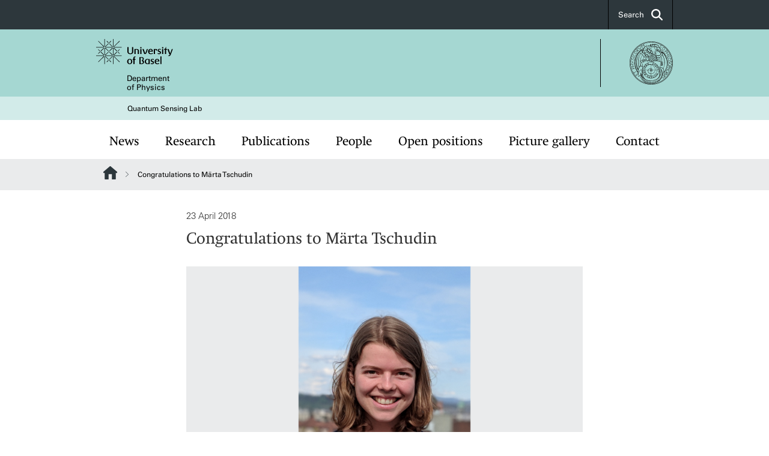

--- FILE ---
content_type: text/html; charset=utf-8
request_url: https://quantum-sensing.physik.unibas.ch/en/news/details/congratulations-to-maerta-tschudin/
body_size: 6213
content:
<!DOCTYPE html> <html lang="en" class="no-js"> <head> <meta charset="utf-8"> <!-- This website is powered by TYPO3 - inspiring people to share! TYPO3 is a free open source Content Management Framework initially created by Kasper Skaarhoj and licensed under GNU/GPL. TYPO3 is copyright 1998-2025 of Kasper Skaarhoj. Extensions are copyright of their respective owners. Information and contribution at https://typo3.org/ --> <title>Congratulations to Märta Tschudin | Quantum Sensing Lab | University of Basel</title> <meta name="generator" content="TYPO3 CMS"> <meta property="og:title" content="Congratulations to Märta Tschudin"> <meta property="og:type" content="article"> <meta property="og:url" content="https://quantum-sensing.physik.unibas.ch/en/news/details/congratulations-to-maerta-tschudin/"> <meta property="og:image" content="https://quantum-sensing.physik.unibas.ch/fileadmin/user_upload/quantum-sensing_physik/News/2018/2018-04/csm_20180427_Maerta_QSITAward-01_09ba2983ea.png"> <meta property="og:image:width" content="1000"> <meta property="og:image:height" content="600"> <meta name="twitter:card" content="summary"> <link rel="stylesheet" href="/_assets/46b9f98715faf6e138efa20803b286a2/Css/Styles.css?1762247440" media="all"> <link href="/resources/assets/easyweb-d_5n6zTi.css?1762247578" rel="stylesheet" > <script async="async" defer="defer" data-domain="quantum-sensing.physik.unibas.ch" src="https://pl.k8s-001.unibas.ch/js/script.js"></script> <meta name="viewport" content="width=device-width, initial-scale=1"> <link rel="apple-touch-icon" sizes="180x180" href="/_assets/c01bf02b2bd1c1858e20237eedffaccd/HtmlTemplate/images/favicon/apple-touch-icon.png"> <link rel="icon" type="image/png" href="/_assets/c01bf02b2bd1c1858e20237eedffaccd/HtmlTemplate/images/favicon/favicon-32x32.png" sizes="32x32"> <link rel="icon" type="image/png" href="/_assets/c01bf02b2bd1c1858e20237eedffaccd/HtmlTemplate/images/favicon/favicon-16x16.png" sizes="16x16"> <link rel="manifest" href="/_assets/c01bf02b2bd1c1858e20237eedffaccd/HtmlTemplate/images/favicon/manifest.json"> <link rel="mask-icon" href="/_assets/c01bf02b2bd1c1858e20237eedffaccd/HtmlTemplate/images/favicon/safari-pinned-tab.svg" color="#88b0ac"> <link rel="shortcut icon" href="/_assets/c01bf02b2bd1c1858e20237eedffaccd/HtmlTemplate/images/favicon/favicon.ico"> <meta name="msapplication-config" content="/_assets/c01bf02b2bd1c1858e20237eedffaccd/HtmlTemplate/images/favicon/browserconfig.xml"> <link rel="canonical" href="https://quantum-sensing.physik.unibas.ch/en/news/details/congratulations-to-maerta-tschudin/"/> <!-- VhsAssetsDependenciesLoaded jquery-debounce,easywebFlexcontent --></head> <body class="bg-image-no-repeat"> <noscript> <div style="background: red;padding: 20px;"> <h2 style="color:white;">This site requires JavaScript to work properly.</h2> <h3><a href="https://www.enable-javascript.com/en/" target="_blank">How do I activate JavaScript in this web browser?</a></h3> </div> </noscript> <div class="flex flex-col min-h-screen"> <div class="bg-primary-light d-block header-unibas" x-data="{ showSearch: false }" data-page-component="brand-panel"> <div class="bg-anthracite text-white leading-[1.5625rem] font-roman text-[0.8125rem]"> <div class="lg:mx-auto lg:max-w-container lg:px-content flex flex-col w-full h-full"> <ul class="flex flex-wrap w-full -mt-[1px]"><li class="flex-auto md:flex-initial flex border-r border-t first:border-l border-black hidden md:flex md:ml-auto md:border-l"><a class="w-full text-center px-4 py-3 inline-flex items-center justify-center whitespace-nowrap hover:bg-white hover:text-anthracite transition-colors" href="javascript:void(0)" role="button" aria-expanded="false" id="searchInputToggle" x-on:click="showSearch = ! showSearch" x-effect="let c=document.getElementById('searchInputToggle');if(showSearch)c.classList.add('opened');else c.classList.remove('opened');" aria-controls="desktop-search"> Search <i class="ml-3 text-[1.175rem] fa-solid fa-search"></i></a></li></ul> </div> </div> <div class="leading-6 bg-primary-light text-gray-darker ease-in-out duration-1000" id="desktop-search" x-cloak x-show="showSearch"> <div class="container-content pb-5 mx-auto w-full h-full leading-6 md:block text-gray-darker"> <form class="main-search" action="https://quantum-sensing.physik.unibas.ch/en/search/"> <div class="flex relative flex-wrap items-stretch pr-4 pt-5 w-full leading-6 border-b border-solid border-anthracite text-gray-darker"> <label class="sr-only" for="header-search-field">Search</label> <input name="tx_solr[q]" value="" id="header-search-field" class="block overflow-visible relative flex-auto py-4 pr-3 pl-0 m-0 min-w-0 h-16 font-searchbox leading-normal bg-clip-padding bg-transparent roundehidden border-0 cursor-text text-[25px] text-anthracite placeholder-anthracite focus:[box-shadow:none]" placeholder="What are you looking for?"/> <div class="input-group-append"> <button type="submit" class="unibas-search-button"><span class="sr-only">Search</span></button> </div> </div> </form> </div> </div> <div class="relative h-28 bg-primary text-gray-darker"> <div class="flex container-content h-full py-3 md:py-4"> <div class="w-1/2 grow h-full flex items-center pr-3"> <div class="w-full flex flex-col h-full"> <a href="/en/" class="flex-auto flex items-center"> <img alt="University of Basel" class="h-full max-h-[4.5rem]" src="https://quantum-sensing.physik.unibas.ch/_assets/c01bf02b2bd1c1858e20237eedffaccd/Images/Logo_Unibas_BraPan_EN.svg"> </a> <p class="my-[1rem] pl-[3.2rem] text-[0.8125rem] leading-[0.9375rem] flex items-center min-h-[1.875rem]"> <a class="text-black font-roman" href="/en/">Department <br /> of Physics </a> </p> </div> </div> <div class="max-w-1/2 h-full flex items-center justify-end hidden md:flex md:border-l md:border-solid md:border-black pl-12"> <a href="https://philnat.unibas.ch"> <img class="w-auto h-[4.5rem]" alt="Department of Physics" src="https://quantum-sensing.physik.unibas.ch/_assets/6e500ddd845d0c07b07972aee0121511/Logos/Logo_Unibas_FakPhilNat_ALL.svg"> </a> </div> </div> </div> <div class="container-content standard"> <p class="m-0 text-[0.75rem] py-[.59375rem] leading-[1.2rem] min-h-[1.875rem] pl-[3.2rem] lg:pl-[3.25rem]"> <a class="text-black font-roman" href="/en/">Quantum Sensing Lab</a> </p> </div> <div x-data="{nav: false, search: false, subnavIsOpen: (true && 0 == 0 && 0)}"> <div class="md:hidden"> <div class="grid grid-cols-2 gap-x-0.5 bg-white w-full text-center"> <a @click.prevent="nav = !nav" class="px-2 py-3 bg-gray-lightest bg-center bg-no-repeat" :class="nav ? 'bg-close' : 'bg-hamburger' " href="#active-sub-nav" role="button" aria-controls="active-sub-nav"> </a> <a @click.prevent="search = !search" class="inline-flex items-center justify-center px-2 py-3 bg-gray-lightest" href="#mobile-search" role="button" aria-controls="mobile-search"> Search <span class="inline-block ml-3 w-7 bg-center bg-no-repeat"> <i class="fa-solid" :class="search ? 'fa-unibas-close' : 'fa-search'"></i> </span> </a> </div> <div x-show="search" x-collapse id="mobile-search" class=""> <form class="form main-search" action="https://quantum-sensing.physik.unibas.ch/en/search/"> <div class="input-group unibas-search container-content" data-children-count="1"> <div class="flex justify-start border-b border-b-1 border-black mb-4 mt-6"> <label class="sr-only" for="tx-indexedsearch-searchbox-sword_search-smartphone" value="">Search</label> <input type="text" name="tx_solr[q]" value="" id="tx-indexedsearch-searchbox-sword_search-smartphone" class="form-control unibas-search-input font-searchbox bg-transparent text-xl text-black flex-1 border-0 p-0 focus:ring-0" placeholder="What are you looking for?"/> <div class="input-group-append"> <button type="submit" class="unibas-search-button mx-3" name="search[submitButton]" value="" id="tx-indexedsearch-searchbox-button-submit">Search</button> </div> </div> </div> </form> </div> </div> <div class="relative"> <div class="bg-white print:hidden hidden md:block"> <div class="container-content"> <ul class="flex flex-nowrap overflow-hidden w-full" id="main-nav"> <li title="News" class="flex-grow flex-shrink-0" x-data="{ open: false }" @mouseover="open = true" @mouseleave="open = false"> <a href="/en/" class="block text-center text-h4 font-serif border-t-5 py-2.5 px-3.5 transition-color ease-in-out duration-400 hover:bg-anthracite hover:text-white hover:border-t-secondary border-t-transparent" target=""> News </a> </li> <li title="Research" class="flex-grow flex-shrink-0" x-data="{ open: false }" @mouseover="open = true" @mouseleave="open = false"> <a href="/en/research/" class="block text-center text-h4 font-serif border-t-5 py-2.5 px-3.5 transition-color ease-in-out duration-400 hover:bg-anthracite hover:text-white hover:border-t-secondary border-t-transparent" target=""> Research </a> <div class="w-full absolute max-h-0 top-[65px] bg-anthracite text-white text-left text-xs left-0 transition-all duration-400 ease-in-out overflow-hidden" x-bind:class="open ? 'max-h-screen z-[100]' : 'max-h-0 z-10'"> <ul class="container-content grid grid-cols-3 gap-x-2.5 py-5"> <li class="border-b border-b-gray-2 border-dotted" title="Magnetometry"> <a href="/en/research/magnetometry/" class=" block py-3 px-2.5 transition-colors duration-400 hover:bg-white hover:text-anthracite" target="">Magnetometry</a> </li> <li class="border-b border-b-gray-2 border-dotted" title="Sensing Technology"> <a href="/en/research/sensing-technology/" class=" block py-3 px-2.5 transition-colors duration-400 hover:bg-white hover:text-anthracite" target="">Sensing Technology</a> </li> <li class="border-b border-b-gray-2 border-dotted" title="Spin-Photon Interface"> <a href="/en/research/cavity/" class=" block py-3 px-2.5 transition-colors duration-400 hover:bg-white hover:text-anthracite" target="">Spin-Photon Interface</a> </li> <li class="border-b border-b-gray-2 border-dotted" title="NV center"> <a href="/en/research/nv-center/" class=" block py-3 px-2.5 transition-colors duration-400 hover:bg-white hover:text-anthracite" target="">NV center</a> </li> </ul> </div> </li> <li title="Publications" class="flex-grow flex-shrink-0" x-data="{ open: false }" @mouseover="open = true" @mouseleave="open = false"> <a href="/en/publications/" class="block text-center text-h4 font-serif border-t-5 py-2.5 px-3.5 transition-color ease-in-out duration-400 hover:bg-anthracite hover:text-white hover:border-t-secondary border-t-transparent" target=""> Publications </a> <div class="w-full absolute max-h-0 top-[65px] bg-anthracite text-white text-left text-xs left-0 transition-all duration-400 ease-in-out overflow-hidden" x-bind:class="open ? 'max-h-screen z-[100]' : 'max-h-0 z-10'"> <ul class="container-content grid grid-cols-3 gap-x-2.5 py-5"> <li class="border-b border-b-gray-2 border-dotted" title="Research Articles"> <a href="/en/publications/" class=" block py-3 px-2.5 transition-colors duration-400 hover:bg-white hover:text-anthracite" target="">Research Articles</a> </li> <li class="border-b border-b-gray-2 border-dotted" title="Theses"> <a href="/en/publications/theses/" class=" block py-3 px-2.5 transition-colors duration-400 hover:bg-white hover:text-anthracite" target="">Theses</a> </li> </ul> </div> </li> <li title="People" class="flex-grow flex-shrink-0" x-data="{ open: false }" @mouseover="open = true" @mouseleave="open = false"> <a href="/en/people/" class="block text-center text-h4 font-serif border-t-5 py-2.5 px-3.5 transition-color ease-in-out duration-400 hover:bg-anthracite hover:text-white hover:border-t-secondary border-t-transparent" target=""> People </a> <div class="w-full absolute max-h-0 top-[65px] bg-anthracite text-white text-left text-xs left-0 transition-all duration-400 ease-in-out overflow-hidden" x-bind:class="open ? 'max-h-screen z-[100]' : 'max-h-0 z-10'"> <ul class="container-content grid grid-cols-3 gap-x-2.5 py-5"> <li class="border-b border-b-gray-2 border-dotted" title="Principal Investigator"> <a href="https://quantum-sensing.physik.unibas.ch/en/people/#c497" class=" block py-3 px-2.5 transition-colors duration-400 hover:bg-white hover:text-anthracite" target="_blank">Principal Investigator</a> </li> <li class="border-b border-b-gray-2 border-dotted" title="PostDocs"> <a href="https://quantum-sensing.physik.unibas.ch/en/people/#c499" class=" block py-3 px-2.5 transition-colors duration-400 hover:bg-white hover:text-anthracite" target="_blank">PostDocs</a> </li> <li class="border-b border-b-gray-2 border-dotted" title="PhD Students"> <a href="https://quantum-sensing.physik.unibas.ch/en/people/#c511" class=" block py-3 px-2.5 transition-colors duration-400 hover:bg-white hover:text-anthracite" target="_blank">PhD Students</a> </li> <li class="border-b border-b-gray-2 border-dotted" title="Alumni"> <a href="https://quantum-sensing.physik.unibas.ch/en/people/#c523" class=" block py-3 px-2.5 transition-colors duration-400 hover:bg-white hover:text-anthracite" target="_blank">Alumni</a> </li> </ul> </div> </li> <li title="Open positions" class="flex-grow flex-shrink-0" x-data="{ open: false }" @mouseover="open = true" @mouseleave="open = false"> <a href="/en/open-positions/" class="block text-center text-h4 font-serif border-t-5 py-2.5 px-3.5 transition-color ease-in-out duration-400 hover:bg-anthracite hover:text-white hover:border-t-secondary border-t-transparent" target=""> Open positions </a> </li> <li title="Picture gallery" class="flex-grow flex-shrink-0" x-data="{ open: false }" @mouseover="open = true" @mouseleave="open = false"> <a href="/en/picture-gallery/" class="block text-center text-h4 font-serif border-t-5 py-2.5 px-3.5 transition-color ease-in-out duration-400 hover:bg-anthracite hover:text-white hover:border-t-secondary border-t-transparent" target=""> Picture gallery </a> </li> <li title="Contact" class="flex-grow flex-shrink-0" x-data="{ open: false }" @mouseover="open = true" @mouseleave="open = false"> <a href="/en/contact/" class="block text-center text-h4 font-serif border-t-5 py-2.5 px-3.5 transition-color ease-in-out duration-400 hover:bg-anthracite hover:text-white hover:border-t-secondary border-t-transparent" target=""> Contact </a> </li> </ul> </div> </div> <div class="font-roman bg-gray-lightest mobile-sub-nav-main" id="active-sub-nav"> <div class="flex flex-col container-content"> <template x-if="window.innerWidth >= 768 || 2 >= 2"> <nav class="order-2 text-2xs flex justify-between py-3"> <ol class="unibas-breadcrumb flex flex-row flex-wrap px-3 self-center"> <li class="leading-7 pr-2.5 " > <a class="mr-1" href="/en/" class="home">Website Root</a> </li> <li class="leading-7 pr-2.5 active" aria-current="page"> <span class="before:pr-3 text-breadcrumb unibas-breadcrumb-item"> Congratulations to Märta Tschudin </span> </li> </ol> </nav> </template> <div class="order-1 text-h4 leading-snug font-serif md:hidden print:hidden " x-show="nav" x-collapse> <ul x-data="{openChildUid: 0}" class="border-t border-t-white mb-4 md:px-1 md:grid md:grid-cols-3 md:gap-x-2.5 md:pt-5 md:mt-4 md:mb-0"> <li class="border-b border-b-white" title="News"> <span class="flex items-center justify-between"> <a href="/en/" class="flex-auto py-3 px-5" target="">News</a> </span> </li> <li class="border-b border-b-white" title="Research"> <span class="flex items-center justify-between"> <a href="/en/research/" class="flex-auto py-3 px-5" target="">Research</a> <button class="px-4 py-2 ml-2" x-on:click.prevent="openChildUid = (openChildUid !== 60 ? 60 : 0)"> <span class="block transition-transform duration-300 ease-out" :class="openChildUid == 60 ? 'rotate-180' : ''"> <i class="fa-solid fa-angle-down"></i> </span> </button> </span> <ul class="bg-white font-roman text-xs" x-show="openChildUid == 60" x-collapse> <li class="border-b border-b-gray-lightest last:border-b-0"> <a href="/en/research/magnetometry/" class="block px-5 py-3" target="" title="Magnetometry">Magnetometry</a> </li> <li class="border-b border-b-gray-lightest last:border-b-0"> <a href="/en/research/sensing-technology/" class="block px-5 py-3" target="" title="Sensing Technology">Sensing Technology</a> </li> <li class="border-b border-b-gray-lightest last:border-b-0"> <a href="/en/research/cavity/" class="block px-5 py-3" target="" title="Spin-Photon Interface">Spin-Photon Interface</a> </li> <li class="border-b border-b-gray-lightest last:border-b-0"> <a href="/en/research/nv-center/" class="block px-5 py-3" target="" title="NV center">NV center</a> </li> </ul> </li> <li class="border-b border-b-white" title="Publications"> <span class="flex items-center justify-between"> <a href="/en/publications/" class="flex-auto py-3 px-5" target="">Publications</a> <button class="px-4 py-2 ml-2" x-on:click.prevent="openChildUid = (openChildUid !== 62 ? 62 : 0)"> <span class="block transition-transform duration-300 ease-out" :class="openChildUid == 62 ? 'rotate-180' : ''"> <i class="fa-solid fa-angle-down"></i> </span> </button> </span> <ul class="bg-white font-roman text-xs" x-show="openChildUid == 62" x-collapse> <li class="border-b border-b-gray-lightest last:border-b-0"> <a href="/en/publications/" class="block px-5 py-3" target="" title="Research Articles">Research Articles</a> </li> <li class="border-b border-b-gray-lightest last:border-b-0"> <a href="/en/publications/theses/" class="block px-5 py-3" target="" title="Theses">Theses</a> </li> </ul> </li> <li class="border-b border-b-white" title="People"> <span class="flex items-center justify-between"> <a href="/en/people/" class="flex-auto py-3 px-5" target="">People</a> <button class="px-4 py-2 ml-2" x-on:click.prevent="openChildUid = (openChildUid !== 61 ? 61 : 0)"> <span class="block transition-transform duration-300 ease-out" :class="openChildUid == 61 ? 'rotate-180' : ''"> <i class="fa-solid fa-angle-down"></i> </span> </button> </span> <ul class="bg-white font-roman text-xs" x-show="openChildUid == 61" x-collapse> <li class="border-b border-b-gray-lightest last:border-b-0"> <a href="https://quantum-sensing.physik.unibas.ch/en/people/#c497" class="block px-5 py-3" target="_blank" title="Principal Investigator">Principal Investigator</a> </li> <li class="border-b border-b-gray-lightest last:border-b-0"> <a href="https://quantum-sensing.physik.unibas.ch/en/people/#c499" class="block px-5 py-3" target="_blank" title="PostDocs">PostDocs</a> </li> <li class="border-b border-b-gray-lightest last:border-b-0"> <a href="https://quantum-sensing.physik.unibas.ch/en/people/#c511" class="block px-5 py-3" target="_blank" title="PhD Students">PhD Students</a> </li> <li class="border-b border-b-gray-lightest last:border-b-0"> <a href="https://quantum-sensing.physik.unibas.ch/en/people/#c523" class="block px-5 py-3" target="_blank" title="Alumni">Alumni</a> </li> </ul> </li> <li class="border-b border-b-white" title="Open positions"> <span class="flex items-center justify-between"> <a href="/en/open-positions/" class="flex-auto py-3 px-5" target="">Open positions</a> </span> </li> <li class="border-b border-b-white" title="Picture gallery"> <span class="flex items-center justify-between"> <a href="/en/picture-gallery/" class="flex-auto py-3 px-5" target="">Picture gallery</a> </span> </li> <li class="border-b border-b-white" title="Contact"> <span class="flex items-center justify-between"> <a href="/en/contact/" class="flex-auto py-3 px-5" target="">Contact</a> </span> </li> </ul> </div> </div> </div> </div> </div> </div> <!--TYPO3SEARCH_begin--> <div class="flex-1 pt-8" data-page-width="max-w-container-sm" data-spacing-children="normal"> <section id="c65" class="unibas-container pt-spacing-inherit first:pt-0 pb-spacing-inherit last:pb-0 bg-white bg-[image:var(--bg-image,none)] bg-cover " data-container-type="1column-small" ><div class="unibas-container__body px-content" ><div class="flex flex-col " ><div class=" "><div id="c64" class="frame frame-default frame-type-news_newsdetail frame-layout-0 pt-spacing-inherit first:pt-0 pb-spacing-inherit last:pb-0 text-theme-text " data-container-type="1column-normal" data-type="news-newsdetail" ><div class="news"><div class="article" itemscope="itemscope" itemtype="http://schema.org/Article"><div class="unibas-element unibas-news-detail" data-object="news-detail-container"><p class="unibas-news-detail-date-category-line"><span class="date"><time datetime="23.04.2018"> 23 April 2018 <meta itemprop="datePublished" content="23.04.2018"/></time></span></p><h2 class="my-2" itemprop="headline">Congratulations to Märta Tschudin</h2><div class="mt-7 mb-10"><div class="unibas-image-align"><div class="unibas-image bg-theme-image-caption-bg flex flex-col items-center" data-object="image"><img thumbnail="" data-size="1000x600" class="resize " alt="Photo" src="/fileadmin/_processed_/e/5/csm_csm_20180427_Maerta_QSITAward-01_09ba2983ea_4b417b987c.png?1761593145" width="960" height="576"></div></div></div><div class="ce-bodytext mt-4"><p>We are delighted to announce that Märta Tschudin has won the Inspire Potentials - QSIT Master Internship Award. </p></div><div class="mt-12 p-4 text-theme-text bg-gray-lightest"><ul class="unibas-linkbox-list divide-y divide-theme-border divide-dotted"><li class="flex justify-between text-2xs hover:bg-theme-linkbox-item-bg hover:text-theme-text-invert transition-colors"><a href="https://nccr-qsit.ethz.ch/equal-opportunity/inspire-potentials---qsit-master-internship-award.html" target="_blank" rel="noreferrer" class="flex items-center w-full px-3 py-4 md:min-h-[4.75rem] justify-between"> NCCR QSIT <svg xmlns="http://www.w3.org/2000/svg" height="14px" viewBox="0 0 8 8"><g fill="currentColor"><path d="M8 7.92h-.665V.668L.032.7.029.036 8 0v7.92z"></path><path d="M.47 8L0 7.53 7.048.467l.469.47L.47 8z"></path></g></svg></a></li></ul></div></div></div></div><div class="mt-7"><p><a href="javascript:history.go(-1);"> Back </a></p></div></div></div></div></div></section> <div class="fixed top-0 left-0 -z-50 h-screen w-full flex"> <div class="w-[var(--page-width)] bg-white mx-auto"></div> </div> </div> <!--TYPO3SEARCH_end--> <div class="bg-anthracite block py-8 lg:pb-4 text-2xs font-roman text-white mt-16" data-page-component="footer"> <div class="container max-w-container standard px-content"> <div class="flex flex-col md:flex-row space-y-6 md:space-x-6 md:space-y-0 print:hidden"> <div class="md:w-full flex flex-col gap-y-5"> <p class="text-sm font-roman mb-0">Quick Links</p> <div class="lg:grid lg:grid-cols-3 gap-y-4 md:gap-y-0 gap-x-4 text-footer-links"> <ul> <li title="Quick Link to People" class="mb-3 pb-1"> <a href="/en/people/">Quick Link to People</a> </li> </ul> <ul> </ul> <ul> </ul> </div> </div> </div> <ul class="flex flex-col sm:flex-row sm:flex-wrap pt-10 lg:pt-4 text-footer-links"> <li class="list-item" title="University of Basel"> <a target="_blank" href="https://unibas.ch/">&copy; University of Basel</a> </li> <li class="list-item pt-2 sm:pt-0 sm:pb-3.5 pl-3.5 sm:before:content-['/'] sm:before:pr-3.5" title="Privacy Policy"> <a href="/en/privacy-policy/">Privacy Policy</a> </li> <li class="list-item pt-2 sm:pt-0 sm:pb-3.5 pl-3.5 sm:before:content-['/'] sm:before:pr-3.5" title="Impressum"> <a href="/en/impressum/">Impressum</a> </li> </ul> </div> </div> <html data-namespace-typo3-fluid="true"> <body> <script> var _paq = _paq || []; /* tracker methods like "setCustomDimension" should be called before "trackPageView" */ _paq.push(["setDocumentTitle", document.domain + "/" + document.title]); _paq.push(['trackPageView']); _paq.push(['enableLinkTracking']); (function() { var u="///"; _paq.push(['setTrackerUrl', u+'piwik.php']); _paq.push(['setSiteId', ]); var d=document, g=d.createElement('script'), s=d.getElementsByTagName('script')[0]; g.type='text/javascript'; g.async=true; g.defer=true; g.src=u+'piwik.js'; s.parentNode.insertBefore(g,s); })(); </script> </body> </div> <a href="#top" class="fixed right-0 bottom-20 inline-flex items-center bg-gray-lightest p-3 xl:p-4" title="To top" x-data="toTopButton" x-show="isVisible" x-on:click.prevent="scrollToTop" x-transition:enter="transition ease-out duration-300" x-transition:enter-start="opacity-0 translate-x-12" x-transition:enter-end="opacity-100 translate-x-0" x-transition:leave="transition ease-in duration-300" x-transition:leave-start="opacity-100 translate-x-0" x-transition:leave-end="opacity-0 translate-x-12"> <span class="mr-2">To top</span> <i class="fa-solid fa-chevron-up"></i> </a> <script src="/_assets/46b9f98715faf6e138efa20803b286a2/Javascript/clipboard.min.js?1762247440"></script> <script src="/_assets/46b9f98715faf6e138efa20803b286a2/Javascript/app.js?1762247440"></script> <script type="module" src="/resources/assets/easyweb-gQaWbnVK.js?1762247578"></script> <script type="text/javascript" src="/typo3temp/assets/vhs/vhs-assets-52f024c61a0d6a515dc137603d9faeaa.js"></script>
<link rel="stylesheet" href="/typo3temp/assets/vhs/vhs-assets-7839eae36d13d2fdb100de063f654206.css" /></body> </html>

--- FILE ---
content_type: image/svg+xml
request_url: https://quantum-sensing.physik.unibas.ch/_assets/6e500ddd845d0c07b07972aee0121511/Logos/Logo_Unibas_FakPhilNat_ALL.svg
body_size: 21809
content:
<?xml version="1.0" encoding="utf-8"?>
<!-- Generator: Adobe Illustrator 16.0.3, SVG Export Plug-In . SVG Version: 6.00 Build 0)  -->
<!DOCTYPE svg PUBLIC "-//W3C//DTD SVG 1.1//EN" "http://www.w3.org/Graphics/SVG/1.1/DTD/svg11.dtd">
<svg version="1.1" id="UniBasGE_x5F_22_x5F_DepPhiNat_x5F_Logo_x5F_DE_x5F_Schwarz_x5F_RGB"
	 xmlns="http://www.w3.org/2000/svg" xmlns:xlink="http://www.w3.org/1999/xlink" x="0px" y="0px" width="83px" height="83px"
	 viewBox="0 0 83 83" enable-background="new 0 0 83 83" xml:space="preserve">
<g>
	<path fill-rule="evenodd" clip-rule="evenodd" fill="#1D1D1B" d="M72.147,31.787c-2.348-6.493-5.932-11.816-11.08-15.579
		c-0.034-0.087-0.034-0.209-0.084-0.281c-1.328-0.322-1.43-1.87-2.193-2.756c0.59-0.272,1.229-0.611,1.519-1.265
		c0.171-1.688-1.175-2.246-1.153-3.684c0.211-0.098,0.386-0.233,0.479-0.45c1.239-0.208,1.378,0.927,1.884,1.546
		c1.226-1.393-2.692-3.161-2.897-0.928c-0.076,1.195,1.399,1.905,1.267,3.093c-0.214,1.897-3.687,0.875-2.391-1.068
		c-0.039-0.205-0.176-0.312-0.45-0.281c-0.321,0.426-0.196,1.136-0.281,1.687c-0.226,0.029-0.265-0.128-0.394-0.197
		c-0.078-0.361-0.009-0.763,0.113-1.012c0.038-5.055-6.077-4.255-9.702-5.625c-0.208,0.017-0.099,0.351-0.168,0.506
		c-1.035-0.183-2.973-0.568-4.162-0.225c0.042,0.503,0.611,0.86,0.309,1.434c-1.736,0.17-2.079-1.445-3.374-1.715
		c-0.259,0.885-0.321,2.334-0.028,3.178c-3.442-0.678-7.61-0.139-9.842,1.575c-1.106-0.994-1.517-2.762-2.166-4.19
		c-0.225,0.009-0.293,0.044-0.478,0c-0.403,0.535-0.391,1.484-0.844,1.969c-0.298,2.144-2.855-0.031-4.246,0.225l0-0.001
		c-0.051,0.014-0.102,0.03-0.148,0.056c0.002,0,0.005,0.001,0.007,0.001c0.784,1.869,1.846,3.46,2.7,5.259
		c0.095,0.008,0.228-0.021,0.281,0.028c0.147-0.077,0.247-0.203,0.31-0.366c-0.171-0.26-0.164-0.699-0.535-0.759
		c-0.497-1.207-1.33-2.006-1.659-3.318c0.996-0.208,2.106,0.466,3.178,0.703c0.625-0.588,0.504-1.892,1.097-2.446
		c0.851,0.79,1.191,2.109,1.828,3.177c-1.923,3.964-6.804,5.087-9.393,8.465c-0.07,0.042-0.218,0.007-0.281,0.056
		c-0.049,0.063-0.013,0.211-0.056,0.281c-1.037,0.744-1.67,1.892-2.615,2.728c-0.057,0.105,0.028,0.177-0.028,0.282
		c-0.87,0.625-1.109,1.726-1.912,2.39c-2.794,4.986-4.958,10.102-5.118,17.716c0.456,6.148,1.709,11.065,4.359,15.045
		c0.222,0.771,0.542,1.445,1.097,1.884c0.285,0.662,0.683,1.21,1.237,1.603c0.048,0.491,1.161,1.4,0.253,1.884
		c-0.435-0.615-1.028-1.072-1.265-1.884c-0.316-0.091-0.692-0.023-0.731,0.253c0.508,0.71,1.221,1.216,1.575,2.08
		c-0.257,0.474-0.912,0.55-1.125,1.069c-1.354,1.237-1.565-1.107-2.475-1.518c-0.149,0.057-0.155,0.258-0.253,0.365
		c0.487,0.667,1.291,1.164,1.294,2.222c-0.075,0.094-0.26,0.077-0.366,0.14c-0.273,0.377-0.743,0.75-1.293,0.676
		c-0.115-0.344-0.495-0.541-0.703-0.788c-0.184-0.217-0.663-1.797-1.069-1.041c-0.258,0.481,0.783,0.886,0.759,1.293
		c0.82,0.921,0.837,1.617,2.109,0.815c1.135-0.714,2.297-2.095,3.571-2.643c0.156,1.202-0.501,3.309,0.197,4.443
		c0.463-0.137,0.667-0.533,1.181-0.619c0.449-0.629,1.187-0.969,1.575-1.66c0.888,1.681,1.183,3.798,2.418,5.147
		c0.78,1.536,1.823,3.049,3.065,4.218c0.033,0.079,0.033,0.146,0,0.224c1.293,1.398,3.158,2.374,4.528,3.6
		c-0.021-0.003-0.042-0.008-0.063-0.013c0.339,0.204,0.502,0.542,0.738,0.856c0.05,0.062,0.1,0.13,0.157,0.193
		c5.866,1.747,12.57,1.757,18.717,0.557c0.266-0.273,0.54-0.557,0.853-0.778c-0.172,0.021-0.346,0.039-0.521,0.056
		c6.018-1.798,10.291-5.445,12.908-10.602c0.136,0.042,0.264,0.091,0.422,0.112c0.636,1.107,1.604,1.883,2.56,2.672
		c0.253-0.74,0.044-1.943,0.112-2.868c0.857-0.517,2.132,0.493,3.064-0.141c-0.021-0.17-0.04-0.313,0-0.478
		c-1.367-1.237-2.546-2.665-3.796-4.021c-0.275,0.053-0.296,0.36-0.45,0.534c0.997,1.281,2.333,2.223,3.347,3.487
		c-0.741,0.299-1.929-0.127-2.644-0.252c-0.201,0.839,0.386,1.903-0.084,2.559c-0.435-0.351-1.009-0.738-1.35-1.238
		c-0.142-0.207-0.914-0.869-0.929-1.153c-0.058-1.168,1.205-2.476,0.929-4.021c2.846-2.554,5.183-5.617,6.861-9.336
		c0.91-1.138,1.243-2.856,1.94-4.134C73.886,45.41,74.057,37.276,72.147,31.787z M48.385,6.224c0.014,0.202-0.262,0.114-0.366,0.197
		c0.137,0.363,0.593,1.287-0.197,0.956C47.673,6.917,47.508,5.697,48.385,6.224z M43.126,5.915c1.391-0.625,3.431,0.003,4.134,1.125
		c-0.898-0.278-2.535-1.494-3.74-0.675c-0.197-0.009-0.286-0.127-0.394-0.225C43.126,6.065,43.126,5.99,43.126,5.915z M44.757,7.574
		c-0.09-0.29-0.242-0.46-0.225-0.788c0.808-0.304,1.896,0.454,2.475,0.928c1.261,0.964,1.601-0.266,2.109-1.013
		c1.532,0.442,3.827,0.3,5.119,1.069c1.259,0.803,1.579,2.647,1.546,4.5c1.594,1.041,3.993,1.811,3.487,4.583
		c-0.097,0.128-0.167,0.283-0.337,0.337c-2.927-2.94-7.475-1.193-11.502-1.068c1.825,0.662,3.721,0.902,5.54,1.519
		c0.665,0.621,1.939,0.519,2.587,1.153c-1.25,1.061-3.776,0.752-5.174,0.141c-0.914,0.126-1.133,0.947-1.434,1.688
		c0.649,1.476,2.594,6.333-1.097,5.568c-1.54-1.098,1.387-1.931,0.956-3.712c-0.174-0.964-0.747-2.554,0.028-3.431
		c-0.652-0.411-0.782,0.631-1.041,0.984c0.003,0.138,0.156,0.125,0.169,0.253c0.256,1.602,0.45,3.783-0.928,4.331
		c-1.147,0.399-2.355-0.212-3.15-0.788c-0.116-0.559-0.389-0.961-0.506-1.519c-1.46,1.381-4.04-0.506-2.559-2.193
		c0.056,0.788,0.217,1.47,0.45,2.081c0.3,0.055,0.661,0.388,0.815-0.028c-1.944-1.469,0.428-3.451,1.013-4.64
		c-0.427-0.068-0.454,0.407-0.816,0.31c-0.003-0.669,0.958-0.616,0.956-1.378c-0.695-0.024-1.162,0.896-1.743,1.265
		c-0.127,0.015-0.168-0.056-0.253-0.084c-0.104-0.224,0-0.656-0.169-0.815c0.102-0.283,0.137-0.632,0.112-1.041
		c0.23-0.286,0.313-0.718,0.675-0.872c-0.515-1.133-0.854-3.197,0.337-4.134c0.723,0.064,1.721-0.146,2.222,0.141
		c0.655-0.165,2.312-0.315,2.84-0.056c-0.673,1.551,0.547,3.915,2.081,3.178c-0.735-0.421-1.777-0.642-1.631-1.856
		c-0.651-1.692,1.195-2.027,2.868-1.744c-0.888,1.707,0.192,3.683,2.334,3.318c2.647-0.887,1.014-5.164-2.053-3.853
		c-0.091-0.087-0.167-0.189-0.281-0.253c0-0.103,0.08-0.126,0.113-0.197c-2.123-0.581-6.714,1.115-9.027-0.084
		c-0.311-0.161-1.668-1.18-1.519-1.828c0.032-0.135,0.264-0.23,0.506-0.169C41.382,7.563,43.698,8.125,44.757,7.574z M58.536,18.176
		c-1.512-0.064-2.952-1.659-4.583-1.8c0.716-0.515,2.29-0.111,3.234,0.169C57.54,16.649,59.429,18.214,58.536,18.176z
		 M58.368,19.807c1.026-0.547,2.682-0.082,3.374,0.422c0,0.057,0,0.112,0,0.169c-0.593,0.184-1.882-0.189-1.968,0.534
		c-0.103,0.851,1.384,1.748,0.815,2.672c0.059,0.204,0.203,0.321,0.365,0.421c0.936-0.199,0.353-1.287,0.506-2.165
		c0.649-0.496,1.901,0.026,2.446,0.394c0.322-0.054,0.7,0.135,0.619,0.478c-0.626-0.271-1.372-0.515-2.109-0.788
		c-0.411,0.554,0.558,1.007,0.254,1.997c-1.142,0.427-0.973,0.398-0.731,1.406c0.237,0.993-0.41,1.845-1.519,1.519
		c-0.157,0.591,0.273,1.027-0.085,1.575c-0.344,0.083-0.882-0.01-1.152,0c-0.264,0.973-0.464,2.454-1.856,1.94
		c-0.453-1.043-1.021,0.348-1.322,0.731c-0.939,0.288-0.988-0.547-1.434-0.844c0.032-0.287-0.005-0.427-0.169-0.562
		c-0.152,0.251-0.496,0.311-0.563,0.647c-1.729,0.259-1.949-1.319-2.728-2.166c0.26-0.603,1.198-0.526,1.968-0.619
		c2.087,0.877,4.965,0.29,5.934-1.125c0.267-0.53,0.553-1.041,0.928-1.462C60.229,22.875,58.654,21.743,58.368,19.807z
		 M69.166,30.774c0.633,1.201,0.931,2.742,1.547,3.965c1.144,3.917,0.947,9.397,0.254,13.357c-0.48,2.737-2.053,5.146-2.954,7.368
		c-0.059,0.053-0.179,0.046-0.225,0.113c-0.514,1.003-1.015,2.023-1.715,2.84c-0.353-1.758-0.355-4.63-1.351-6.159
		c1.115-2.425,1.85-5.305,2.475-8.352c1.013-7.583-1.409-14.114-4.386-19.123c0.119-0.34,0.221-0.698,0.505-0.872
		c0.028-0.327-0.018-0.581-0.111-0.788c1.558-0.363,2.538,1.764,3.317,2.925c0.444,0.541,0.821,1.148,1.125,1.828
		c0.543,0.458,0.641,1.285,1.153,1.715C68.677,30.149,69.234,30.285,69.166,30.774z M58.396,57.742
		c1.985-0.033,2.851,0.998,3.769,2.137c-0.01,0.558,0.322,1.178,0.057,1.716c-0.872-0.867-2.088-1.8-3.825-1.294
		C58.484,59.534,58.114,58.332,58.396,57.742z M58.424,57.096c-0.618-0.266-0.429-1.629-0.365-2.391
		c1.773,0.548,3.521,1.71,3.881,3.769C60.852,58.374,60.014,57.066,58.424,57.096z M58.086,54.002
		c-0.224-0.608-0.742-2.737,0.197-2.756c1.082,1.28,2.358,2.667,2.7,4.5C60.014,55.28,59.236,54.381,58.086,54.002z M56.962,66.488
		c-1.106,2.097-2.409,4.048-4.275,5.455c-3.659,1.821-7.953,4.074-13.695,3.291c-1.398-0.191-2.765-0.284-4.19-0.59
		c-0.685-0.356-1.51-0.572-2.306-0.815c-1.099-0.57-2.071-1.266-3.093-1.913c-2.882-3.09-4.944-7.421-4.471-13.161
		c-0.53-5.144,1.845-14.393-1.716-17.519c0.098-0.445,0.3-0.787,0.563-1.069c0.276,0.014,0.612-0.031,0.844,0.028
		c0.412-0.134,0.209-0.709,0.337-1.125c0.145-0.061,0.4-0.013,0.59-0.028c0.586,0.558,1.183,1.105,1.491,1.94
		c0.59-0.503,0.529-2.517,0.028-3.065c0.929-1.176,2.401,0.413,2.334,1.49c0.464-0.211,0.231-1.119,0.535-1.49
		c0.489-0.102,0.873-0.308,1.012-0.759c1.336-1.042,2.128,1.804,2.812,1.715c0.393-0.051,0.01-1.404,0.703-1.406
		c2.31,0.258,4.459,0.677,6.13,1.575c1.565,0.055,3.221-0.127,4.837-0.534c3.547-0.894,8.297-0.56,11.445,0.169
		c0.233,0.054,0.635,0.454,0.9,0.197c0.333,0.192,0.805,0.245,1.266,0.309c0.097,0.175,0.362,0.182,0.309,0.506
		c0.608,0.366,2.092,0.665,1.659,1.519c-0.472-0.218-2.083-0.371-2.418,0.084c0.889,0.471,1.989,0.878,2.165,1.968
		c-0.167,0.159-0.545,0.07-0.675-0.056c-0.537,0.222-1.36,0.158-1.715,0.563c0.488,0.683,1.812,0.68,1.603,1.968
		C54.604,49.232,58.479,59.553,56.962,66.488z M46.163,75.431c1.288-1.528,3.807-0.265,3.15,1.8c-1.106,0.04-1.807,0.602-2.84,0.534
		C46.361,76.894,46.633,76.154,46.163,75.431z M48.976,74.53c0.066-0.688,1.826-0.653,2.39-1.012
		c0.712,0.554,1.396,1.351,1.209,2.56c-0.674,0.082-1.659,1.012-2.418,0.843C50.055,76.898,48.962,74.665,48.976,74.53z
		 M43.21,75.656c1.357,0.176,2.536-0.958,2.812,0.505c0.211,0.82,0.028,1.268-0.197,1.828c-1.035,0.012-1.872,0.673-2.98,0.366
		c0.175-0.435-0.011-1.355,0.281-1.799C42.875,76.258,43,75.912,43.21,75.656z M39.639,77.933c-0.236,0.735-1.866,0.852-2.39,0.31
		c0.156-0.514,0.184-0.931,0.534-1.267C37.152,74.588,40.997,76.176,39.639,77.933z M33.931,77.652
		c-0.914-0.005-1.553-0.284-2.109-0.646c0.834-0.784,0.81-2.86,2.587-2.053C35.07,75.779,34.385,77.074,33.931,77.652z
		 M24.51,70.481c0.51-1.272,2.568,0.241,1.8,1.068c-0.666,0.418-1.213,0.092-1.546-0.506C24.834,70.7,24.545,70.717,24.51,70.481z
		 M26.507,69.356c-0.714-0.167-0.702-1.061-1.35-1.293c-0.023-0.07-0.037-0.15-0.028-0.253c-0.789-0.805-1.461-1.875-1.856-2.981
		c-0.042-0.098-0.168-0.113-0.253-0.168c-0.078-0.54-0.346-0.891-0.563-1.293c-0.004-0.167,0.199-0.202,0.337-0.141
		c0.13,0.263,0.22,0.567,0.535,0.647c0.228,0.643,0.867,0.875,1.153,1.462c1.185,1.298,1.668,3.299,2.784,4.668
		C26.837,70.073,26.642,69.673,26.507,69.356z M24.875,69.525c-0.896,1.032-1.125-0.701-1.631-1.153
		C23.491,67.344,24.671,68.975,24.875,69.525z M25.972,72.14c0.355,0.009,0.447-0.246,0.703-0.337
		c-0.038-1.141,1.625,0.217,1.631,0.788c-0.292,0.233-0.525,0.525-0.731,0.843C26.626,73.854,25.912,72.961,25.972,72.14z
		 M28.756,72.646c0.606,0.238,1.194,0.494,1.575,0.956c-0.136,0.865-0.749,1.769-1.631,1.687c-0.043-0.088-0.084-0.178-0.113-0.281
		c-0.142,0.021-0.205-0.038-0.31-0.056c-0.143-0.382-0.583-0.465-0.815-0.759C27.834,73.618,28.521,73.358,28.756,72.646z
		 M16.805,52.455c-0.089,0.088-0.266,0.113-0.394,0.085c-1.025-1.486-1.542-3.388-1.913-5.371
		c-1.163-3.469-1.388-10.054-0.028-13.526c0-0.197,0-0.394,0-0.59c0.622-1.588,1.302-3.069,1.912-4.584
		c1.398-1.845,2.115-4.372,4.162-5.568c0.242,0.235,0.543,0.413,0.759,0.675c-1.304,2.257-2.646,4.471-3.684,6.946
		c-0.403,1.165-0.608,2.733-1.153,3.712c-0.876,5.463-0.081,11.46,1.378,15.495c-0.324,0.745-0.598,1.54-1.012,2.193
		C16.866,52.091,16.881,52.321,16.805,52.455z M20.208,26.134c0.822-0.613,0.845-2.198,1.94-2.306
		c0.008,0.624,0.649,0.799,1.462,0.703c0.511,0.304,0.276,1.355,0.759,1.688c-0.779,1.301-1.65,2.511-2.193,4.049
		c-2.535,4.028-2.56,11.146-1.406,16.705c-0.708,0.584-1.522,1.064-2.193,1.687C15.442,41.662,16.792,31.873,20.208,26.134z
		 M20.686,40.897c-0.015-0.165,0.113-0.187,0.141-0.309c-0.502-3.604,0.344-6.71,1.265-9.28c0.898-1.68,1.607-3.549,2.896-4.836
		c0.155,0.014,0.369-0.031,0.478,0.028c0.005,0.516,0.209,0.747,0.197,1.322c0.231,0.538,1.063,0.475,1.603,0.703
		c-0.27,2.063-1.175,4.092-1.125,6.13c-1.148,0.886-2.775,1.293-4.303,1.8c-0.613,0.833-0.801,2.543,0,3.318
		c1.011,0.136,0.924,0.938,0.337,1.462c1.98,0.939,2.358,3.427,2.278,6.271c-0.914,0.159-1.919-0.555-2.728-0.957
		C21.315,44.779,20.964,42.777,20.686,40.897z M29.797,31.365c0.437,0.319,0.946-0.089,1.434,0.141
		c-0.228,0.921-0.409,1.803-0.675,2.643c-0.856,0.158-1.767,0.291-2.333,0.815c-0.648-0.045-1.416,0.028-1.688-0.394
		c0.175-1.081,0.305-2.217,0.506-3.206c0.345-0.333,0.219-0.616,0.365-1.069c0.146-0.451,2.167-0.046,2.053,0.675
		C29.614,31.06,29.78,31.137,29.797,31.365z M38.599,21.944c-0.21,1.1-2.147,1.681-3.037,0.76c-0.194,1.346-0.938,2.368-2.334,2.333
		c-1.147-1.009-2.747-1.565-3.627-2.84c0.017-0.133,0.095-0.205,0.168-0.281c0.995,0.1,1.896-0.344,2.39-0.928
		c1.005,0.533,2.31,0.968,3.628,0.506C36.619,20.386,37.85,21.308,38.599,21.944z M34.662,17.051
		c-0.43-1.281,0.311-2.566,1.575-2.053c1.262,1.607,2.746,2.991,4.274,4.331c-0.343,0.421-0.322,1.311-0.394,2.081
		C37.957,20.523,35.883,19.064,34.662,17.051z M31.399,24.896c0.728,0.444,1.476,0.868,1.94,1.575
		c0.109-0.006,0.208-0.001,0.281,0.028c0.034,0.079,0.031,0.194,0.028,0.31c0.054,0.05,0.186,0.021,0.282,0.028
		c0.089,0.22,0.249,0.37,0.478,0.45c0.185,0.443,0.507,0.749,0.815,1.068c0.003,0.182,0.018,0.374-0.084,0.45
		c-1.736,0.235-2.899-0.492-3.769-1.125c-0.966-2.613-2.332-4.863-4.977-5.737c-1.8-0.765-1.448-3.58-0.478-4.921
		c0.231-0.196,0.488-0.296,0.647,0.028c0.122,1.892,0.811,3.5,1.771,4.556C28.888,23.172,30.438,23.74,31.399,24.896z
		 M35.111,27.006c-0.217-0.627-1.189-0.915-0.956-1.715c0.697-0.006,0.817-0.588,1.321-0.787c0.03-0.477,0.359-0.654,0.506-1.013
		c0.758,0.389,1.575,0.503,2.446,0.309c0.604-0.002,0.848-1.408,1.575-1.181c0.669,0.209,1.615,0.606,1.293,1.885
		c-0.254,0.336-0.572,0.609-0.872,0.899c-0.827-0.031-1.697,0.132-2.137-0.253C37.718,26.195,36.553,27.546,35.111,27.006z
		 M35.871,27.793c1.286-0.346,2.064-1.198,2.868-2.025c1.752,0.945,3.616-0.358,3.74-1.94c0.512-0.176,0.807,0.205,1.097,0.422
		c0.331,2.403-1.632,3.194-3.628,2.587c0.255,2.328-3.023,2.852-4.105,1.322C35.866,28.051,35.879,27.933,35.871,27.793z
		 M48.216,36.146c0.275-0.675,0.223-1.912,1.125-2.053c1.028,0.246,1.441,3.233,0.225,3.515
		C48.973,37.745,48.782,36.243,48.216,36.146z M48.666,37.411c-0.109,0.097-0.208,0.205-0.394,0.225
		c-0.397-0.083-0.193-1.112,0.253-0.675C48.53,37.153,48.607,37.273,48.666,37.411z M48.16,34.711
		c-0.359,1.033-1.456-0.666-1.631-1.068c0.307-0.661,0.03-3.226,1.237-2.531C48.438,32.008,48.583,33.494,48.16,34.711z
		 M38.233,31.365c0,0.112,0,0.225,0,0.337c0.034,0.106,0.184,0.097,0.253,0.168c-0.065,1.199-0.112,2.484-0.815,3.065
		c-1.357-0.717-0.249-3.911-1.069-5.09C37.428,29.775,37.709,30.917,38.233,31.365z M37.783,29.706
		c0.329-0.146,0.855-0.342,1.322-0.168c0.089,0.7-0.165,1.125-0.169,1.799c-0.063,0.022-0.109,0.059-0.197,0.056
		C38.403,30.866,37.771,30.487,37.783,29.706z M37.53,35.836c-0.257,0.352-0.429,0.789-0.59,1.237
		c-0.15,0.056-0.312,0.101-0.45,0.168C35.813,36.445,37.079,33.865,37.53,35.836z M38.458,37.636
		c-0.449,0.007-0.78-0.05-0.928-0.394C37.507,36.096,38.973,36.991,38.458,37.636z M38.233,36.371
		c-0.14-0.198-0.066-0.609-0.084-0.928c0.125-0.137,0.278-0.247,0.394-0.394c0.559-3.4,2.559,1.648,0.563,2.193
		C38.766,37,38.724,36.461,38.233,36.371z M40.482,34.514c-0.129,0.046-0.266-0.07-0.393-0.112c-0.027-0.207-0.11-0.358-0.141-0.563
		c-0.074-0.076-0.248-0.052-0.309-0.141c-1.016-1.05-0.155-2.375,0-3.74C41.445,30.163,41.321,33.08,40.482,34.514z M39.667,28.862
		c0.409-0.681,0.973-1.803,1.913-0.928c0.079,0.738,0.33,2.414-0.253,2.812C40.741,30.15,40.216,29.494,39.667,28.862z
		 M41.298,37.017c-0.023,0.474,0.563,0.638,0.366,1.293c-0.126,0.09-0.198,0.233-0.337,0.31c-0.466-0.168-1.649-0.293-1.688-0.788
		C39.568,36.913,40.995,35.318,41.298,37.017z M40.848,35.667c-0.13-0.391-0.197-0.721-0.028-1.097
		c0.294-0.654,0.613-1.775,1.153-2.025c0.199,0.344,0.478,0.61,0.815,0.816c0.518,1.352-0.498,2.362-0.731,3.375
		C41.346,37.106,41.371,35.852,40.848,35.667z M42.339,28.862c0.793-0.322,0.969,0.89,1.603,1.097
		c0.174,1.199,0.233,2.87-0.479,3.543c-0.651-0.521-1.129-1.214-1.743-1.772C42.062,30.932,42.415,30.084,42.339,28.862z
		 M42.789,37.664c0.033,0.252,0.3,0.444,0.112,0.675c-0.282,0.057-0.549,0.073-0.787,0C42.253,38.043,42.28,37.498,42.789,37.664z
		 M43.126,35.47c0.711-1.12,1.45,0.756,1.856,1.406c-0.039,0.421-0.213,0.706-0.282,1.097C42.977,38.692,42.338,36.719,43.126,35.47
		z M43.857,34.289c0.447-0.779,0.783-1.633,0.759-2.756c1.437,0.344,1.605,3.263,0.421,4.415
		C44.587,35.453,44.149,34.945,43.857,34.289z M45.235,28.075c0.406,0.306,0.5,0.925,1.012,1.125
		c0.508,0.843,0.593,2.554-0.141,3.177c-0.658-0.354-0.871-1.154-1.321-1.715C45.341,30.208,44.66,28.561,45.235,28.075z
		 M45.826,37.438c0.084,0.087,0.064,0.301,0,0.394c-0.12,0.062-0.267,0.013-0.31-0.084C45.529,37.56,45.625,37.351,45.826,37.438z
		 M45.798,36.764c-0.025-0.713,0.263-2.327,0.787-2.25c0.739,0.108,1.106,2.111,0.816,3.009
		C46.645,38.155,46.114,37.247,45.798,36.764z M46.473,28.44c-1.094-0.257-1.56-1.384-2.306-2.081
		C44.258,23.26,47.82,26.39,46.473,28.44z M44.363,29.593c-0.869-0.303-1.183-1.161-1.912-1.603
		c0.001-0.129-0.012-0.274,0.028-0.365c0.669-0.1,0.822-0.715,1.519-0.788C44.495,27.356,44.579,28.708,44.363,29.593z
		 M33.987,36.792c0.021-0.41-0.414-0.587-0.394-0.984c-0.476-0.978-1.643-1.263-2.587-1.771c0.357-0.643,0.339-1.551,0.703-2.221
		c0.762,0.021,1.397-0.084,1.828-0.394c0.386,0.811,1.997,0.959,2.7,0.366C36.311,34,36.628,37.208,33.987,36.792z M26.675,37.326
		c-0.57-0.47-1.421-0.66-1.771-1.35c0.544-0.469,2.09-1.037,2.756-0.422C27.513,36.327,27.056,36.789,26.675,37.326z M26.844,39.492
		c-0.572-0.337-0.943-0.876-1.547-1.181C25.734,36.762,27.266,38.448,26.844,39.492z M23.188,39.801
		c-2.511-0.509-1.238-4.219,1.49-3.065c0.232,0.105,0.398,0.276,0.591,0.422c-0.2,0.503-0.498,0.908-0.816,1.293
		C24.544,39.294,24.035,39.832,23.188,39.801z M28.616,36.005c0.253,0.4,0.988,1.067,0.563,1.603
		c-0.394-0.431-1.336-0.313-1.575-0.899C27.823,36.343,28.002,35.896,28.616,36.005z M28.841,35.442
		c0.303-0.801,1.559-0.63,2.615-0.591c-0.229,0.877-0.793,1.783-1.435,2.39C29.468,36.802,29.339,35.938,28.841,35.442z
		 M32.496,35.33c0.422,0.118,1.351,2.131,0.844,2.222c-0.552,0.099-1.135-1.362-2.024-1.125c-0.016-0.05-0.015-0.117-0.057-0.141
		C31.454,35.839,31.923,35.17,32.496,35.33z M57.834,31.14c0.679-0.305,1.229-0.74,1.35-1.603c0.08-0.005,0.117-0.052,0.196-0.057
		c1.943,1.922,2.24,5.284,2.56,8.83c-1.439,0.613-2.657,0.497-4.246,0.056c-0.394-0.995-1.335-1.44-1.997-2.165
		c0.101-1.801-0.236-2.968-0.506-4.274c0.047-0.112,0.134-0.185,0.225-0.253c0.138-0.025,0.107,0.118,0.225,0.113
		c0.505-0.139,0.885-0.384,1.21-0.759c1.332,1.659,1.42,4.469,1.743,7.058c0.099,0.089,0.168,0.207,0.366,0.197
		C59.37,35.961,58.452,33.259,57.834,31.14z M62.276,39.436c0.447,0.144,0.454,0.728,0.788,0.984
		c-0.023,0.492,0.096,1.127-0.197,1.35c-0.324,0.078-0.777,0.048-0.815-0.253c-0.006-0.146,0.118-0.164,0.169-0.253
		C62.256,40.67,62.149,39.936,62.276,39.436z M62.107,42.529c0.882-0.446,0.938,1.562,0.253,1.659
		C61.447,44.077,62.052,43.063,62.107,42.529z M61.04,42.726c-0.18-0.384-0.931-0.58-0.675-1.125
		c0.619,0.083,1.14,0.266,1.405,0.703c0.065,0.375-0.048,0.786-0.281,1.012C61.229,43.237,60.995,43.02,61.04,42.726z
		 M61.067,45.425c-0.574-0.466-1.199-0.882-1.519-1.603c0.567-0.283,1.144,0.097,1.575,0.225
		C61.251,44.463,61.451,45.135,61.067,45.425z M62.249,44.75c0.497,0.644-0.112,2.147-0.816,1.351
		C61.546,45.414,61.55,44.142,62.249,44.75z M61.883,40.757c-0.62-0.335-1.016-0.896-1.603-1.265
		C60.931,38.268,62.377,39.316,61.883,40.757z M56.652,37.973c-1.025,0.122-1.929-0.467-3.206-0.422
		c-0.117-0.509-0.028-1.273-0.057-1.94C54.691,35.095,56,37.011,56.652,37.973z M52.715,30.69c0.247,0.025,0.495,0.048,0.591,0.225
		c0.251-0.153,0.681-0.359,1.04-0.225c0.548,1.33,0.789,3.241,0.815,4.836C52.97,35.332,52.962,32.677,52.715,30.69z M58.03,50.543
		c0.005-1.457,0.837-3.125,1.659-3.825c0.165-0.141,0.653-0.577,0.787-0.59c0.78-0.08,1.127,1.656,2.081,0.872
		c0.848-1.39,1.419-3.35,0.759-4.893c0.125-0.175,0.307-0.293,0.423-0.478c0.442-1.606-0.652-2.662-1.743-3.178
		c-0.006-0.165,0.183-0.135,0.225-0.253c0.155-2.232-0.168-3.911-0.395-5.708c-0.641-1.05-0.782-2.341-1.546-3.29
		c0.013-0.779,0.894-0.795,0.76-1.631c0.569-0.208,1.171-0.384,1.236-1.097c1.17,0.377,1.055,2.051,1.94,2.728
		c0.087,0.7,0.424,1.151,0.731,1.631c2.258,5.569,2.317,16.014-0.646,20.781C62.798,50.006,60.186,49.441,58.03,50.543z
		 M52.35,32.602c-0.743,0.09-0.743-1.033-1.209-1.406C51.418,29.336,52.226,31.884,52.35,32.602z M51.984,33.024
		c0.685,0.823,0.8,2.41,0.337,3.656c-0.574-0.289-0.769-0.956-1.209-1.378C51.225,34.317,51.022,32.166,51.984,33.024z
		 M51.591,36.651c0.256,0.156,0.481,0.343,0.534,0.703c-0.17,0.397-1.143,0.346-1.378,0.056
		C50.442,36.394,51.457,35.65,51.591,36.651z M50.354,34.514c-0.271-0.104-0.369-0.381-0.675-0.45
		c-0.958-1.041-0.523-2.588-0.31-4.247c0.136-0.143,0.343,0.023,0.478,0.057C50.9,30.524,51.263,33.353,50.354,34.514z
		 M50.719,30.24c-0.749-0.554-1.2-1.405-1.997-1.912c-0.521,0.635,0.277,2.019-0.225,2.756c-0.708-0.046-1.079-0.905-1.574-1.35
		c-0.14-1.215,0.585-1.616,0.393-2.953c0.478-0.487,1.015,0.369,1.547,0.45c0.068,0.091,0.087,0.231,0.169,0.309
		C49.914,28.049,51.115,28.826,50.719,30.24z M41.411,18.682c0.098-0.233,0.311-0.611,0.619-0.45
		C41.985,18.519,41.658,18.783,41.411,18.682z M50.747,11.033c0.199-0.223,0.42-0.424,0.647-0.619c0.155,0.001,0.416,0,0.535-0.113
		c1.984-0.362,2.582,2.342,0.928,2.896c-1.258,0.09-2.036-0.403-2.222-1.462C50.728,11.558,50.769,11.326,50.747,11.033z
		 M41.27,6.956c-0.606,0.248-1.28-0.599-1.603-1.097C40.399,5.809,40.719,6.64,41.27,6.956z M40.482,9.711
		c0.118,0.108,1.194,0.85,1.182,1.012c-0.06,0.761-1.193,1.639-0.759,3.065c0.063,0.209,0.401,0.354,0.394,0.675
		c-0.659,0.889-0.802,2.154-0.844,3.684c-0.04-0.003-0.08-0.005-0.084,0.028c-1.674-0.527-2.281-3.417-0.787-4.556
		c-0.036-0.499-0.494-0.574-0.675-0.928c-0.287-0.712-0.08-1.361,0-2.137C39.248,9.952,39.722,9.01,40.482,9.711z M39.386,9.037
		c-0.924,0.833-1.676,3.068-0.619,4.331c-0.001,0.233-0.231,0.238-0.169,0.534c-0.069,0.081-0.22,0.08-0.309,0.141
		c-0.115,0.58-0.454,0.865-0.422,1.491c-1.064-0.443-2.324-1.678-1.884-3.375C34.098,10.111,37.442,7.759,39.386,9.037z
		 M36.124,8.53c0.085,0.328-0.254,0.453-0.506,0.534c-0.023,0.08-0.033,0.174-0.056,0.253c-0.089,0.061-0.24,0.061-0.31,0.141
		c-0.287,1.093-0.637,2.111,0.169,2.981c-0.402,0.497,0.006,1.224-0.253,1.715c-0.177,0.086-0.476,0.049-0.731,0.056
		c-0.128-0.141-0.172-0.288-0.422-0.253c-0.473-0.466-0.435-1.282-0.056-1.828c-0.628-0.056-1.169-0.2-1.546-0.506
		C31.404,9.221,33.583,8.088,36.124,8.53z M31.85,9.458c-0.21,0.277,0.004,0.979-0.225,1.237c0.122,0.883,0.664,1.458,1.294,1.912
		c-0.02,1.145,0.573,1.696,0.984,2.475c-0.108,0.258-0.265,0.466-0.309,0.788c-1.459,0.323-2.129-0.382-2.447-1.294
		c-0.523,0.396-0.843-0.212-1.35-0.253C27.488,12.621,29.641,9.299,31.85,9.458z M28.278,12.214
		c0.265,1.546,1.063,2.846,2.644,3.065c0.376,1.202,1.172,1.836,2.813,1.659c0.968,1.147-0.677,1.579-1.744,1.237
		c-0.528-0.269-0.915-0.679-1.322-1.068c-0.475,0.259-1.018,0.278-1.434,0.59C26.649,17.53,26.465,13.248,28.278,12.214z
		 M28.869,18.007c0.401,0.339,1.027,0.01,1.35-0.197c1.234,0.552,2.518,2.075,4.19,1.04c0.449,0.339,1.08,0.644,0.984,1.435
		c-0.935,0.725-2.564,0.657-3.375-0.141c-0.237,0.052-0.297,0.272-0.309,0.479c-2.404,2.352-4.27-1.09-4.64-3.403
		C27.792,16.814,27.827,18.366,28.869,18.007z M26.647,14.323c-0.088,0.577-0.125,1.206-0.337,1.659
		c-1.394-0.306-2.624,0.547-3.627,0.9C23.628,15.82,25.051,14.549,26.647,14.323z M13.29,53.496
		c-0.214-1.314-0.891-2.24-1.097-3.516c-1.861-4.252-1.679-12.598,0-16.872c-0.012-1.049,0.527-1.637,0.731-2.587
		c0.948-2.075,1.907-4.018,3.094-5.877c2.379-2.908,4.401-6.472,8.408-7.565c0.094,0.204,0.067,0.654,0.028,0.9
		c-0.733,0.514-1.06,1.348-1.378,2.222c1.224,3.116,6.241,2.588,6.355,6.721c0.109,0.418,0.348,0.847,0.394,1.237
		c0.302,0.438,0.874,0.607,1.237,0.984c1.488,0.229,3.285,0.498,4.809,0.619c1.373,1.511-1.559,2.898-1.94,1.097
		c0.016-0.134,0.101-0.199,0.141-0.309c-0.029-0.112-0.123-0.159-0.281-0.141c-0.111,0.292-0.489,0.317-0.534,0.675
		c-0.896,0.362-1.657,0.14-1.491-0.956c-0.255-0.018-0.426,0.284-0.45,0.59c-0.414,0.064-0.574,0.382-1.153,0.281
		c-0.345-0.207-0.646-0.902-0.337-1.406c-0.009-0.066-0.087-0.063-0.113-0.112c-0.565,0.511-1.531,0.455-1.884-0.253
		c-0.322-0.964,0.747-1.249,0.225-1.8c-0.491,0.565-1.443,0.631-2.025,0.169c-0.217-0.69,0.077-1.185,0.394-1.716
		c-0.025-0.097-0.059-0.185-0.141-0.225c-0.509,0.26-1.059,0.354-1.603,0.084c-0.638-0.7,0.065-1.552,0.056-2.221
		c-0.272-0.029-0.227,0.26-0.366,0.365c-0.688,0.453-1.869,0.288-1.912-0.619c0.213-0.195,0.525-0.562,0.31-0.928
		c-0.498,0.193-1.112,0.679-1.772,0.253c-0.198-0.384,0.011-0.779-0.056-1.153c-0.257-0.014-0.353,0.134-0.534,0.197
		c0.037,0.29-0.143,0.364-0.141,0.619c-2.368,2.431-4.034,5.62-5.708,8.661c-1.632,4.027-2.667,9.853-1.603,15.157
		c0.052,2.036,0.924,3.506,1.237,5.371c0.704,1.226,1.099,2.787,1.94,3.797c-0.036,0.836,0.072,1.816-0.056,2.559
		C14.611,57.011,14.296,54.833,13.29,53.496z M16.018,59.683c0.005-0.399-0.289-0.499-0.45-0.731
		c-0.007-0.082,0.063-0.086,0.056-0.168c0.577-0.049,0.651,0.641,1.069,0.844c-0.13-3.4,0.287-7.861,2.39-10.236
		c0.815-1.808,5.073-2.317,5.399,0.225c-0.381,1.917-0.247,4.736-0.563,6.637c-0.563-0.309-0.466-1.277-1.069-1.547
		c-0.009-0.642-0.401-1.111-0.45-1.715c-0.424,0.626-0.944,1.156-1.378,1.772c-1.749,1.522-3.407,3.222-4.078,5.736
		C16.313,60.549,16.519,59.762,16.018,59.683z M19.532,64.322c-0.428,0.313-0.468,1.013-0.787,1.434
		c-0.602,0.374-1.023,0.927-1.659,1.266c-0.847-1.875,0.233-4.856,0.563-7.143c0.912-2.201,2.549-3.675,4.078-5.258
		c-0.079-0.363,0.311-0.451,0.563-0.31c1.535,2.439,1.336,6.507,1.94,9.702c-1.392-0.895-2.174-2.4-2.897-3.965
		c-0.88,1.923,0.733,4.911-1.012,5.765C19.542,65.832,20.076,64.538,19.532,64.322z M20.545,67.641c-0.02-0.605-0.06-0.802,0-1.378
		c0.837-1.851,1.667,0.075,1.94,1.265c-0.303,0.551-0.658,1.049-0.928,1.631C20.785,69.025,21.117,67.953,20.545,67.641z
		 M21.726,69.918c0.389-0.508,0.374-1.564,1.209-1.461c0.713,1.017,0.674,2.072,0.028,3.121
		C22.303,71.273,22.146,70.465,21.726,69.918z M24.566,73.715c-1.162-0.645-1.456-1.632-0.9-2.981
		C24.781,70.69,25.225,72.683,24.566,73.715z M26.338,75.74c-0.887-0.431-1.667-1.324-1.209-2.756
		C26.098,72.714,27.084,74.512,26.338,75.74z M28.644,77.652c-0.916-0.529-2.323-1.421-1.546-3.008
		C27.97,75.199,29.586,76.332,28.644,77.652z M31.428,79.199c-0.659-0.223-1.063-0.528-1.659-0.815
		c-0.185-0.199-0.245-0.524-0.422-0.732c-0.299-2.286,1.412-0.395,1.997,0C31.178,78.321,31.665,78.735,31.428,79.199z
		 M31.287,76.752c-0.62-0.092-0.866-0.559-1.49-0.647c-0.07-0.118-0.122-0.253-0.197-0.365c0.636-0.493,1.016-2.345,1.997-1.604
		C33.424,74.218,31.915,76.304,31.287,76.752z M34.324,79.845c-0.754,0.371-1.304-0.263-2.081-0.281
		c-0.14-0.31-0.809-1.796-0.253-1.884c0.587-0.093,2.222,0.603,2.024,1.406C34.106,79.351,34.339,79.475,34.324,79.845z
		 M36.939,80.436c-1.464,0.093-2.763-0.372-2.418-1.884c0.769,0.065,2.202,0.03,2.166,1.041c0.088,0.239,0.311,0.345,0.394,0.59
		C37.036,80.27,36.997,80.362,36.939,80.436z M34.521,78.018c-0.103-0.542,0.313-1.032,0.563-1.406
		c-0.268-1.662,0.896-1.229,1.94-0.929c0.251,0.414,0.23,1.181,0.084,1.688C36.711,78.75,35.873,78.141,34.521,78.018z
		 M38.149,80.633c-0.651-0.155-0.966-0.796-0.984-1.491c0.595-0.109,1.496-0.057,2.137-0.027c0.103,0.516,0.491,0.746,0.563,1.293
		C39.456,81,38.612,80.158,38.149,80.633z M39.808,78.411c0.291-0.612,0.728-1.557,0.282-2.306c0.415-0.394,1.624-0.135,2.306-0.168
		c0.274,0.659,0.262,2.09-0.141,2.587C41.718,78.603,40.205,78.997,39.808,78.411z M39.977,79.227
		c1.002-0.007,1.937-0.382,2.84,0.056c-0.062,0.442,0.214,0.602,0.366,0.9C42.087,80.79,39.802,80.909,39.977,79.227z
		 M46.613,79.874c-0.946,0.108-1.897,0.541-3.065,0.422c-0.018-0.496-0.558-0.679-0.394-1.181
		C44.378,78.671,46.753,77.878,46.613,79.874z M47.513,79.705c-0.14-0.095-0.354-0.113-0.535-0.168
		c0.03-0.462-0.566-0.701-0.421-1.182c1.277-0.066,3.306-1.542,3.88,0.029C49.836,79.203,48.535,79.243,47.513,79.705z M51,78.439
		c-0.583-0.052-1.01-1.42-0.028-1.237c0.813-0.083,2.099-1.425,2.306-0.056C52.705,77.763,51.713,77.961,51,78.439z M53.081,75.712
		c-0.065-1.158-0.667-1.815-1.209-2.587c0.323-0.399,0.983-0.46,1.266-0.9c1.17-0.135,2.525,1.488,2.194,2.756
		C54.606,75.126,54.076,75.839,53.081,75.712z M54.74,76.19c-0.061,0.079-0.078,0.204-0.113,0.309
		c-0.359,0.318-1.229,0.736-1.04-0.28c0.629-0.264,1.266-0.662,1.94-0.788C55.567,75.876,55.157,76.106,54.74,76.19z M56.174,74.474
		c-0.655-0.947-1.191-2.014-1.996-2.811c0.51-0.546,0.913-1.468,1.884-1.294C57.314,71.333,58.587,73.981,56.174,74.474z
		 M59.239,71.887c-0.57,0.216-0.541,1.034-1.209,1.153c-0.375-0.787-0.4-1.924-1.153-2.333c-0.019-0.065-0.056-0.17,0-0.225
		c-0.387-0.045-0.412-0.451-0.788-0.507c0.313-0.606,0.514-1.566,1.519-1.574C58.396,69.301,59.49,70.043,59.239,71.887z
		 M59.577,70.734c-0.272-1.452-1.192-2.256-2.081-3.093c0.356-1.288,1.177-2.35,2.446-1.153
		C61.221,67.609,61.272,70.161,59.577,70.734z M61.545,67.304c0.045,0.109,0.045,0.319-0.027,0.394c-0.103,0.052-0.345,0.036-0.45,0
		c-0.366-1.359-1.328-2.122-2.699-2.475c-0.044-3.085,4.537-0.663,3.402,1.322C61.832,66.934,61.651,67.081,61.545,67.304z
		 M62.107,64.885c-0.248,0.016-0.8-1.104-1.152-1.349c-0.649-0.454-1.339-0.384-2.306-0.422c-1.517-3.354,2.948-2.475,3.627-0.703
		C62.204,62.881,62.557,64.856,62.107,64.885z M67.311,58.951c-0.161,0.84-0.975,1.154-1.182,1.856
		c-1.09,0.729-1.523,2.114-2.756,2.699c0.129-3.934-0.949-6.64-1.94-9.392c-0.572-0.486-0.806-1.313-1.49-1.688
		c-0.057-0.708-1.109-0.7-0.871-1.519c1.997-0.623,3.943,0.342,4.752,1.546c1.497,2.13,2.143,6.292,0.646,8.803
		c0.019,0.122,0.244,0.091,0.338,0.056c1.893-2.171,3.554-4.42,4.668-7.312c0.215-0.161,0.431-0.319,0.365-0.759
		c1.951-3.675,2.696-9.211,2.672-13.892c-0.538-4.441-1.722-8.546-3.459-12.008c-0.921-1.17-1.423-2.925-2.615-3.909
		c-0.829-1.786-2.368-2.862-4.078-3.769c-1.538-0.653-4.587-1.353-5.455,0.366c-0.328,0.023-0.478,0.381-0.703,0.591
		c1.25-0.113,1.762,0.697,2.25,1.434c1.783,2.043-0.208,5.372-2.868,4.837c-1.897,0.049-3.886-0.52-5.343,0.337
		c-1.332-0.604,0.587-1.139,0.759-2.166c0.21-1.253-0.466-1.979-0.619-3.009c-0.071-0.145-0.273-0.158-0.337-0.31
		c-0.041-0.568-0.47-0.749-0.337-1.49c1.405-1.02,4.192,0.521,5.765-0.675c0.688-0.175,1.386-0.289,1.884-0.703
		c-1.32-0.695-2.896-1.011-4.021-1.856c2.828-0.239,4.766,2.68,8.015,1.265c-0.643-0.496-1.703,0.311-2.277-0.168
		c0.126-0.82,0.758-1.135,0.899-1.94c3.204,1.559,5.336,4.675,7.649,7.312c1.135,1.764,2.173,3.523,3.093,5.54
		c0.178,0.555,0.411,1.27,0.76,1.744c1.37,4.351,2.223,10.145,1.237,15.101C72.068,50.989,70.039,55.508,67.311,58.951z"/>
	<path fill-rule="evenodd" clip-rule="evenodd" fill="#1D1D1B" d="M32.693,6.252c-0.171,0.176-0.189,0.504-0.422,0.619
		C31.378,6.669,32.284,5.409,32.693,6.252z"/>
	<path fill-rule="evenodd" clip-rule="evenodd" fill="#1D1D1B" d="M21.332,15.729c-2.151-0.568-3.81-1.921-5.736-2.728
		c0.097-0.296,0.524-0.263,0.59-0.59c1.364,0.868,2.862,2.176,4.612,2.165c-0.246-1.708-0.437-3.249-0.619-4.949
		c0.022-0.127,0.112-0.188,0.112-0.337c1.112-0.165,0.383,2.859,0.76,4.021C21.322,13.975,21.331,14.937,21.332,15.729z"/>
	<path fill-rule="evenodd" clip-rule="evenodd" fill="#1D1D1B" d="M51.675,12.664c-0.087-0.171-0.109-0.458-0.028-0.619
		c0.237,0.025,0.253,0.272,0.506,0.281c1-0.167,0.14-1.767-0.45-0.872c-0.184-0.022-0.218-0.195-0.225-0.394
		C53.531,9.508,53.803,13.737,51.675,12.664z"/>
	<path fill-rule="evenodd" clip-rule="evenodd" fill="#1D1D1B" d="M67.17,12.467c1.532,2.875-2.867,6.261-4.865,3.656
		c-0.352-0.659-0.221-1.814-0.028-2.446c0.605-0.726,1.299-1.364,1.997-1.997C65.52,11.224,66.525,11.779,67.17,12.467z
		 M64.273,12.354c-0.228,0.326-0.53,0.577-0.9,0.76c-0.008,0.272-0.214,0.349-0.394,0.45c-0.033,0.079-0.031,0.194-0.028,0.309
		c-0.21,0.09-0.247,0.352-0.365,0.535c-0.312,3.654,3.768,1.817,4.303,0.197c-0.033-0.268,0.024-0.445,0.168-0.534
		c-0.199-0.308-0.11-0.631-0.168-1.125C66.339,12.16,65.269,11.659,64.273,12.354z"/>
	<path fill-rule="evenodd" clip-rule="evenodd" fill="#1D1D1B" d="M61.826,11.708c0.017,0.141,0.03,0.303,0,0.45
		C60.858,12.475,61.137,11.073,61.826,11.708z"/>
	<path fill-rule="evenodd" clip-rule="evenodd" fill="#1D1D1B" d="M15.146,14.323c0.913,0.427,1.301,2.028,0.422,2.812
		c0.913,0.576,2.656,0.071,3.684-0.056c0.105,0.269-0.181,0.354-0.225,0.563c-1.181,0.231-2.821,0.156-3.825,0.366
		c-0.93,0.194,0.862,1.581,1.237,1.771c0.035,0.125,0.066,0.423-0.028,0.506c-1.849-0.842-2.98-2.644-4.387-4.021
		C12.883,15.436,13.271,14.136,15.146,14.323z M12.783,16.123c0.277,0.735,0.903,1.122,1.49,1.547
		c0.776-0.404,1.908-1.721,0.928-2.672C14.074,14.596,13.246,15.422,12.783,16.123z"/>
	<path fill-rule="evenodd" clip-rule="evenodd" fill="#1D1D1B" d="M67.676,16.292c0.04,0.147,0.045,0.33,0.056,0.506
		c-0.191,0.399-0.705,0.348-0.786-0.112C67.059,16.441,67.277,16.159,67.676,16.292z"/>
	<path fill-rule="evenodd" clip-rule="evenodd" fill="#1D1D1B" d="M68.688,19.329c-0.833,0.036-1.335,1.658-2.081,0.872
		c1.095-1.127,2.522-1.921,3.487-3.178c1.18-1.551,2.467,0.599,2.418,2.137c-0.357,0.58-0.788,1.086-1.35,1.462
		C69.946,21.054,69.349,19.952,68.688,19.329z M71.163,17.135c-0.913,0.399-1.678,0.947-2.081,1.856
		c0.015,0.239,0.256,0.25,0.394,0.366c0.093,0.725,1.199,0.836,1.912,0.591c0.064-0.217,0.238-0.325,0.422-0.422
		C72.251,18.626,71.823,17.517,71.163,17.135z"/>
	<path fill-rule="evenodd" clip-rule="evenodd" fill="#1D1D1B" d="M44.617,18.429c0.003,1.902-0.504,5.03,1.546,5.709
		c-2.336,0.481-2.442-2.814-2.221-5.09C44.169,18.858,44.194,18.331,44.617,18.429z"/>
	<path fill-rule="evenodd" clip-rule="evenodd" fill="#1D1D1B" d="M11.18,19.132c1.94,0.3,3.352,1.374,3.318,3.74
		c-0.304,0.399-0.522,0.884-0.843,1.266c-1.58,1.046-3.254-0.341-4.19-1.153C8.194,21.699,9.164,19.095,11.18,19.132z M9.493,22.197
		c0.598,0.648,1.28,1.213,2.053,1.687c0.39-0.043,0.666,0.028,0.872,0.169c1.045-0.193,1.464-1.061,1.631-2.053
		C13.964,19.795,8.919,18.367,9.493,22.197z"/>
	<path fill-rule="evenodd" clip-rule="evenodd" fill="#1D1D1B" d="M74.003,20.06c0.092,0.127,0.066,0.479,0.028,0.646
		c-0.728,0.351-1.322,0.833-1.912,1.322c0.536,0.991,1.029,2.027,1.574,3.009c0.954-0.01,1.577-1.408,2.504-0.984
		c-0.027,0.198-0.186,0.265-0.226,0.45c-0.354,0.068-0.43,0.413-0.872,0.393c-1.233,0.602-2.543,2.421-3.908,2.053
		c0.082-0.237,0.283-0.439,0.534-0.422c2.242-0.667,0.929-2.877-0.057-4.049c-0.991,0.237-1.394,1.212-2.446,1.293
		c-0.035-0.087-0.044-0.2-0.057-0.31C70.654,22.223,72.484,21.175,74.003,20.06z"/>
	<path fill-rule="evenodd" clip-rule="evenodd" fill="#1D1D1B" d="M7.637,24.081c0.228,0.431-0.157,1.006-0.422,1.293
		c0,0.469,0,0.938,0,1.406c0.511,0.914,1.368,1.482,2.953,1.322c1.157-0.093,1.205-2.372,2.137-1.828
		c-0.104,0.749-0.619,1.087-0.928,1.631c-0.825,1.151-3.543,1.079-4.106-0.281c-0.074-0.066-0.235-0.046-0.309-0.112
		C6.232,26.452,6.734,24.544,7.637,24.081z"/>
	<path fill-rule="evenodd" clip-rule="evenodd" fill="#1D1D1B" d="M77.237,26.078c0,0.113,0,0.225,0,0.337
		c-1.476,0.981-3.497,1.416-4.921,2.447c-0.131-0.029-0.22-0.1-0.31-0.169c-0.01-0.203-0.033-0.31,0.027-0.478
		C73.873,27.712,75.607,26.229,77.237,26.078z"/>
	<path fill-rule="evenodd" clip-rule="evenodd" fill="#1D1D1B" d="M77.968,28.159c0.031,0.139,0.014,0.298,0,0.45
		c-1.497,0.698-3.285,0.988-4.583,1.884c0,0.853,0.78,1.817,0.281,2.391c-0.562-0.719-0.542-2.021-1.041-2.84
		C74.384,29.43,76.148,28.523,77.968,28.159z"/>
	<path fill-rule="evenodd" clip-rule="evenodd" fill="#1D1D1B" d="M10.252,30.802c0.002,0.138,0.022,0.449-0.028,0.619
		c-2.083-0.341-3.713-0.961-5.428-1.659c0.048-0.224,0.185-0.359,0.253-0.562C6.634,29.879,8.248,30.454,10.252,30.802z"/>
	<path fill-rule="evenodd" clip-rule="evenodd" fill="#1D1D1B" d="M76.872,31.787c1.98-0.221,3.288,1.502,2.53,3.122
		c-0.401,1.59-2.219,1.996-4.471,1.828c-1.216-0.478-1.659-3.218-0.423-4.049C75.292,32.381,75.883,31.885,76.872,31.787z
		 M74.453,33.39c-0.59,0.767-0.206,1.473,0.028,2.306c0.093,0.029,0.215,0.029,0.281,0.084c0.023,0.079,0.032,0.173,0.056,0.253
		c1.635,0.76,3.624-0.077,4.274-1.293C79.681,31.411,75.657,32.215,74.453,33.39z"/>
	<path fill-rule="evenodd" clip-rule="evenodd" fill="#1D1D1B" d="M4.938,32.321c-0.049,0.829-1.366,0.813-1.041,1.997
		c0.1,0.363,0.58,0.776,1.097,0.619c1.02-0.311,1.044-2.06,2.362-2.166c0.387,0.146,0.824,0.267,1.266,0.282
		c0.236,0.336,0.671,0.472,0.9,0.815c0.192,1.749-0.39,2.671-1.828,2.84c-0.281-0.183-0.271-0.643,0.056-0.76
		c1.488,0.306,1.573-1.547,0.928-2.193c-1.376-1.034-2.451,0.398-3.037,1.378C3.633,37.049,2.492,32.179,4.938,32.321z"/>
	<path fill-rule="evenodd" clip-rule="evenodd" fill="#1D1D1B" d="M8.706,39.661c0.058,0.092,0.016,0.285,0.028,0.421
		c-1.743-0.001-3.531,0.427-4.527,1.66c-0.257,0.586-0.864,0.822-1.237,1.293c-0.506-1.174,1.708-1.906,2.306-2.896
		c-0.336-1.441-2.595-2.078-2.193-3.516C4,37.72,4.92,38.815,5.95,39.801C7.013,39.917,7.664,39.473,8.706,39.661z"/>
	<path fill-rule="evenodd" clip-rule="evenodd" fill="#1D1D1B" d="M74.818,40.223c0.048,0.084,0.188,0.076,0.281,0.113
		c0.077,0.401,0.483,0.473,0.731,0.703c0.379-0.062,0.606-0.275,0.928-0.394c0.029-0.074,0.034-0.172,0.028-0.281
		c0.91-0.858,0.516-3.357,2.672-2.643c1.095,0.497,1.426,3.177-0.197,3.206c0.618-0.685,1.189-2.989-0.844-2.644
		c-0.698,0.938-0.683,2.461-1.743,3.065c-2.248,0.672-3.229-2.348-1.743-3.712c0.36,0.025,0.555-0.166,0.843-0.281
		C76.398,38.391,73.816,38.603,74.818,40.223z"/>
	<path fill-rule="evenodd" clip-rule="evenodd" fill="#1D1D1B" d="M50.438,42.951c1.48,0.667,2.321,1.972,3.347,3.093
		c0.013,0.125-0.039,0.14,0,0.225c0.668,0.271,0.528,1.342,1.181,1.688c1.242,2.352,1.754,5.627,1.772,8.521
		c-0.413,0.729-0.086,2.076-0.675,2.644c-0.952,4.347-3.554,7.467-6.89,9.618c-3.59,2.315-9.256,2.864-13.892,1.209
		c-2.824-1.395-5.467-2.969-6.974-5.681c-0.068-0.1-0.262-0.076-0.337-0.169c-0.022-0.371-0.17-0.618-0.45-0.731
		c-2.559-3.808-2.736-11.076-0.366-15.411c0.495-0.531,0.88-1.308,1.181-1.94c1.012-1.013,2.009-2.041,3.037-3.037
		c3.521-2.784,10.909-4.553,15.552-1.94C48.358,41.412,49.502,42.077,50.438,42.951z M44.786,40.645
		c-3.104-0.864-7.87-0.389-9.899,1.125c1.654-0.317,2.42,1.489,1.547,2.671c1.837-0.554,5.286-1.009,7.508-0.563
		c0.162-0.816,0.318-1.664,0.815-2.193C44.658,41.216,44.957,40.936,44.786,40.645z M46.388,42.051
		c-0.416-0.157-0.694-0.449-1.237-0.478c-0.482,0.631,0.39,1.097,0.956,1.041c0.087,0.071,0.072,0.368,0.028,0.478
		c-0.518,0.074-0.754-0.369-1.322-0.337c-0.184,0.196-0.466,0.634-0.168,0.9c0.362,0.237,1.178,0.021,1.153,0.646
		c-0.061,0.071-0.214,0.048-0.253,0.141c1.414,0.939,2.848,1.858,4.134,2.924c0.506-1.059,1.759-1.371,2.333-2.362
		c-0.69-0.618-1.352-1.697-2.39-1.688c-0.06,1.127-0.541,1.933-0.478,3.093c-0.469,0.066-0.265-0.541-0.309-0.899
		c-0.47-0.441-1.127-1.13-1.716-0.394c-0.149-1.141,1.905-1.251,2.25-2.362c-0.033-0.005-0.031-0.045-0.028-0.085
		C48.415,42.517,46.859,40.721,46.388,42.051z M31.709,43.26c-0.201,0.35-0.69,0.608-0.197,0.984
		c-0.473,0.451-1.406,1.047-0.872,2.053c0.646,1.046,2.765-0.015,1.771-0.873c-0.371-0.004-0.342,0.39-0.619,0.479
		c-0.667-0.453,0.314-1.109,0.619-1.462c0.574,0.345,0.836,0.952,0.787,1.856c0.076,0.064,0.184,0.098,0.337,0.084
		c0.493-0.567,1.319-0.8,1.744-1.435c-1.165-0.226-2.188-1.511-1.237-2.699c0.303-0.053,0.43-0.283,0.619-0.45
		C33.616,41.777,32.75,42.901,31.709,43.26z M34.409,42.472c-0.298,0.417-0.314,1.325,0.112,1.603c0.377,0.026,0.607,0.199,0.9,0.31
		C36.966,43.926,36.197,41.642,34.409,42.472z M48.497,44.694c0.083,0.075,0.361,0.078,0.479,0.028
		c0.052-0.173,0.114-0.336,0.197-0.478C48.993,43.693,48.152,44.156,48.497,44.694z M40.511,44.272
		c-0.012,0.097,0.011,0.158,0.028,0.226c1.034,0.033,2.163,0.506,3.065,0.759c1.407,0.871,2.761,1.794,3.711,3.121
		c0.981,1.786,1.926,3.959,1.66,6.384c0.076,0.214,0.252,0.329,0.45,0.421c0.572-0.515,2.417,0.243,2.812-0.45
		c0.012-0.134,0.004-0.136-0.002-0.251c0.034-0.106,0.012-0.161,0.002-0.311c-0.598-3.449-2.216-5.998-4.527-7.874
		C45.82,45.156,43.549,43.776,40.511,44.272z M32.018,48.659c-1.116,1.766-2.03,3.423-2.137,6.046
		c0.991,0.749,3.43-0.037,4.725,0.45c0.915-0.032,1.14-0.754,1.35-1.491c1.097-1.19,2.58-1.995,4.893-1.968
		c0.315-0.42,0.178-1.676,0.184-2.197c0.004-0.369-0.131-0.758-0.13-1.087c0.001-0.324,0.221-0.64,0.188-1.012
		c-0.057-0.639,0.242-1.888-0.27-2.368C36.434,44.188,33.903,46.334,32.018,48.659z M46.726,55.042
		c0.147,0.003,0.163,0.137,0.31,0.141c2.469,0.71,1.334-2.918,1.125-3.965c-0.259-0.582-0.505-1.156-0.759-1.8
		c-0.669-1.037-1.412-2-2.363-2.756c-0.865-0.325-1.455-1.044-2.447-1.153c-1.549-1.497-1.242,3.256-1.256,3.751
		c-0.031,1.096-0.273,2.094,0.733,2.812c0.579,0.412,1.638,0.795,1.789,1.621c0.102,0.561,0.16,1.015,0.422,1.434
		C45.1,55.138,45.848,55.301,46.726,55.042z M28.138,47.534c0.805-0.208,1.69-0.027,1.631,0.984c0.595-0.053,0.95-0.641,1.519-0.534
		c-0.25,0.866-1.535,0.696-1.94,1.406c0.12,0.302,0.397,0.446,0.731,0.534c-0.016,0.144,0.043,0.361-0.057,0.422
		c-0.478-0.197-1.202-0.148-1.406-0.619c-0.679-0.015-0.884-0.504-1.462-0.619c-0.198,0.237-0.416,0.592-0.309,1.041
		c0.556,0.306,0.799,0.926,1.35,1.237c1.833,1.416-0.315,2.144-1.856,2.391c-0.146-0.042-0.136-0.24-0.366-0.197
		c-0.208,0.393-0.228,1.461-0.112,2.081c0.185,0.006,0.182-0.174,0.422-0.112c0.024,0.412-0.239,0.882,0.168,1.209
		c0.741,0.208,0.706-0.729,0.815-1.153c0.069-0.081,0.213-0.087,0.282-0.168c0.01-0.112-0.066-0.172,0.028-0.225
		c0.236-0.064,0.589-0.012,0.872-0.029c0.657,0.45,0.702,1.892-0.028,2.306c-0.151-0.026-0.231-0.125-0.253-0.281
		c0.269-0.519,0.647-1.318-0.14-1.519c-0.298,0.189-0.453,0.522-0.619,0.843c0.335,1.173-1.021,0.934-1.434,0.619
		c-0.149,1.334,0.526,2.411,0.788,3.487c0.151,0.02,0.231-0.031,0.281-0.112c-0.098-0.481-0.686-1.341-0.169-1.659
		c0.398,0.258,0.372,0.941,0.619,1.35c0.1,0.041,0.294,0.041,0.394,0c0.399-0.611-0.72-1.239,0.028-1.631
		c0.482,0.347,0.087,1.541,1.068,1.153c0.284-0.568-0.125-1.115-0.281-1.519c0.096-0.072,0.156-0.182,0.281-0.225
		c0.125,0.081,0.268,0.145,0.366,0.253c-0.007,0.504,0.006,0.987,0.45,1.041c-1.39-4.36,0.029-9.453,2.587-12.036
		c-1.554,0.342-2.288-0.775-2.559-2.081C29.182,45.861,28.359,46.518,28.138,47.534z M52.097,45.96
		c-0.504-0.265-0.496,0.379-0.928,0.365c-0.059,0.532-0.892,0.29-0.788,0.984C51.126,48.47,53.151,47.071,52.097,45.96z
		 M52.687,47.31c-0.428,0.64-1.134,1.002-2.278,0.928c1.098,2.094,2.049,4.251,2.278,7.058c-0.446,3.448-1.517,6.351-3.824,8.183
		c-2.006,2.575-5.84,3.755-10.292,3.403c-0.017,0.176,0.195,0.124,0.197,0.281c-0.163,0.653-0.393,1.388-0.366,2.137
		c0.3,0.234,0.72,0.349,1.153,0.451c-0.021,0.268-0.022,0.414,0.084,0.59c0.634,0.125,1.496,0.022,2.222,0.056
		c0.08-0.088,0.187-0.149,0.197-0.309c-0.682-0.781-1.191-1.734-1.8-2.587c0.052-0.089,0.066-0.215,0.169-0.254
		c0.529,0.55,2.511,1.219,2.615-0.197c1.007,0.552-0.624,2.217-0.788,3.15c3.614-0.126,6.44-1.603,8.324-3.656
		c-0.518-0.261-1.42-1.098-2.109-0.956c-0.578,0.119-0.309,1.743-0.393,2.418c-0.127,0.08-0.339,0.124-0.422-0.028
		c0.374-0.949-0.354-2.945,0.675-3.178c0.639,0.571,1.698,0.722,2.418,1.21c-0.008,0.13,0.001,0.243,0.057,0.309
		c1.253-0.546,2.386-1.878,2.671-3.206c-0.502,0.054-1.23,0.118-1.575,0.422c-0.106,0.559,0.184,1.216-0.197,1.687
		c-0.633-0.633-1.515-1.015-1.997-1.799c0.076-0.121,0.16-0.234,0.337-0.253c0.385,0.337,0.732,0.711,1.153,1.013
		c0.279-0.745,0.26-1.648,1.547-1.603c0.022-0.783-1.831-0.779-0.984-1.575c0.792,0.352,1.194,1.093,1.968,1.462
		c0.061,0.08-0.019,0.299,0.141,0.281c2.19-2.778,3.206-8.789,1.209-12.626c-0.15,0.038-0.095,0.279-0.197,0.365
		c-0.723-0.014-0.317-1.681-1.293-1.35c-0.156,0.395,0.767,1.696,0.197,1.744c-0.408,0.034-0.299-1.308-0.788-1.378
		c-0.219,0.082-0.39,0.21-0.647,0.253C51.938,50.424,53.161,51,52.491,51.5c-0.351-0.497-0.827-1.424-0.675-2.053
		c0.141,0,0.281,0,0.422,0c0.496-0.516,1.257-0.767,1.997-1.04C54.34,47.772,52.322,44.756,52.687,47.31z M27.828,48.744
		c0.418,0.809,1.565,0.64,1.519-0.394c-0.167-0.114-0.308-0.254-0.394-0.45C28.301,47.904,28.019,48.278,27.828,48.744z
		 M54.346,48.744c-0.024,0.211,0.086,0.289,0.281,0.281C54.822,48.839,54.512,48.574,54.346,48.744z M25.972,53.412
		c0.655-0.266,1.564-0.516,2.334-0.759c-0.092-0.911-0.917-1.333-1.519-1.828c-0.035-0.086,0.033-0.297-0.141-0.309
		C26.254,51.286,25.853,52.271,25.972,53.412z M41.073,52.596c-2.015-0.959-4.624,0.541-5.118,2.278
		c0.402,0.501,1.171,0.228,1.659,0.141c0.072,0.029,0.122,0.174,0.197,0.112c0.04-0.044,0.071-0.098,0.141-0.112
		c0.085,0.027,0.088,0.136,0.197,0.141c1.313,0.376,1.303-1.478,2.671-1.546C41.065,53.373,41.057,53.026,41.073,52.596z
		 M41.383,52.512c-0.081,0.251-0.104,0.801,0.028,1.012c1.265,0.085,0.911,2.161,2.278,1.603
		C43.605,53.759,42.677,52.3,41.383,52.512z M41.354,54.199c0.265,0.195,0.408,0.511,0.703,0.675
		C42.386,54.496,41.599,53.534,41.354,54.199z M40.876,54.086C38.845,54.264,40.655,56.074,40.876,54.086L40.876,54.086z
		 M36.714,60.526c-1.41-1.008-1.306-3.135-1.743-5.062c-1.296,0.213-3.282-0.275-4.921,0.113c-0.306,1.858,0.504,3,0.844,4.443
		c2.122,3.292,4.834,6.181,9.955,6.159c0.094-1.024,0.094-2.435,0-3.459c-1.808-0.216-3.074-0.995-4.162-1.996
		C36.673,60.634,36.737,60.624,36.714,60.526z M39.358,56.449c0.273-1.524-3.008-1.186-3.796-0.619
		c0.18,3.579,1.807,6.017,5.287,6.187c0.112-1.285,0.057-2.886,0.028-4.218C40.179,57.54,39.793,56.969,39.358,56.449z
		 M39.864,55.464c-0.201,0.711,0.389,2.01,1.153,1.575c-0.135-0.277-0.121-0.705-0.112-1.125c-0.209-0.091-0.359-0.241-0.45-0.45
		C40.285,55.417,40.038,55.433,39.864,55.464z M41.383,57.433c1.15-0.079,2.273-0.576,2.165-1.913
		C42.33,55.295,40.992,55.956,41.383,57.433z M44.251,55.493c-0.346,1.394-1.411,2.222-2.896,2.559
		c0.256,1.363-0.896,4.44,1.153,4.021c3.191-0.802,5.091-2.896,6.046-5.934c0.008-0.214,0.001-0.414-0.057-0.562
		C47.246,55.299,45.607,55.471,44.251,55.493z M48.807,55.971c-0.579,4.001-3.404,6.224-7.424,6.777
		c-0.036,1.162-0.143,2.23-0.169,3.29c2.938,0.486,5.429-0.908,7.002-2.502c2.12-1.859,3.966-4.595,3.768-8.043
		C51.014,55.526,49.069,55.045,48.807,55.971z M31.681,62.382c-0.91-0.609-1.012-2.173-1.884-2.727
		c-0.105,0.073-0.045,0.311-0.169,0.365c-0.778,0.266-1.431,0.892-2.531,0.928c-0.199,0.85,0.619,1.301,0.731,2.109
		c0.132,0.084,0.262,0.169,0.422,0.225c0.229-0.677,0.767-1.531,1.631-0.872c0.151-0.234,0.107-0.807-0.056-0.984
		c0.114-0.064,0.125-0.231,0.309-0.225c0.528,0.269,0.032,1.562,0.45,1.94c0.414,0.048,0.363-0.369,0.731-0.366
		c0.481,1.008-1.443,1.209-1.94,1.884c0.689,1.842,2.582,2.724,4.105,3.824c0.27-0.063,0.249,0.164,0.506,0.113
		c0.204-1.165-0.564-2.554,0.225-3.291c0.109,0.238,0.278,0.415,0.253,0.787c0.438,0.319,1.35,0.791,1.912,0.31
		c-0.072,1.105-1.437,1.633-2.278,2.25c0.581,0.508,1.408,0.916,2.334,0.983c-0.177-1.218,0.797-0.425,1.406-0.534
		c0.222-0.721,0.374-1.393,0.394-2.391c-2.687-0.819-4.832-2.179-6.468-4.049C31.72,62.587,31.747,62.438,31.681,62.382z
		 M29.263,64.013c1.057,0.071,0.658-1.483-0.169-1.294C28.412,62.955,28.894,63.74,29.263,64.013z M34.577,67.725
		c0.278-0.061,0.615-0.302,0.647-0.702c-0.022-0.007-0.033-0.024-0.028-0.056C34.491,66.517,33.962,67.358,34.577,67.725z
		 M42.058,69.244c0.265-0.11,0.358-0.391,0.422-0.703c-0.022-0.006-0.033-0.023-0.028-0.056
		C41.534,68.014,41.333,69.025,42.058,69.244z M37.277,69.75c0.003,0.258,0.301,0.342,0.563,0.253
		C37.861,69.715,37.445,69.503,37.277,69.75z"/>
	<path fill-rule="evenodd" clip-rule="evenodd" fill="#1D1D1B" d="M40.989,42.726C39.928,41.634,42.204,41.756,40.989,42.726
		L40.989,42.726z"/>
	<path fill-rule="evenodd" clip-rule="evenodd" fill="#1D1D1B" d="M76.956,41.91c1.386-0.024,2.633,0.495,3.178,1.49
		c0.278,1.73-0.813,2.617-1.94,3.262c-2.462,0.056-4.407-0.353-4.077-3.065C74.649,42.636,75.537,41.896,76.956,41.91z
		 M78.953,42.866c-0.968-0.513-2.692-0.539-3.685,0c-2.531,2.004,1.748,4.491,3.74,2.756C79.858,44.952,79.984,43.431,78.953,42.866
		z"/>
	<path fill-rule="evenodd" clip-rule="evenodd" fill="#1D1D1B" d="M8.706,43.035c0.168,0.067,0.168,0.417,0.113,0.619
		c-1.026,0.188-1.786,0.216-2.756,0.394c-0.042,1.326,0.263,2.253,0.422,3.459c1.017,0.283,1.756-0.582,2.7-0.282
		c0.047,0.112,0.022,0.297,0.028,0.45c-2.015,0.411-3.997,0.607-5.736,1.209C3.34,48.63,3.349,48.25,3.532,48.069
		c0.64-0.041,1.434-0.263,1.968-0.141c0.515-1.099,0.335-3.236-0.394-3.797c-0.699,0.193-1.646,0.285-2.362,0.366
		c-0.067-0.106-0.031-0.427-0.028-0.563C4.597,43.487,6.917,43.718,8.706,43.035z"/>
	<path fill-rule="evenodd" clip-rule="evenodd" fill="#1D1D1B" d="M79.739,47.956c0.155,0.865-0.265,1.478-0.337,2.166
		c-0.825,1.475-3.803,0.946-3.684-0.984c0.645-1.378-0.428-1.767-1.771-1.743c-0.098-0.104-0.062-0.444-0.028-0.591
		C75.775,47.041,77.697,47.664,79.739,47.956z M79.093,49.137c0.616-1.063-2.408-1.483-2.756-0.956
		c-0.743,2.505,1.921,2.996,2.756,1.575C79.093,49.549,79.093,49.344,79.093,49.137z"/>
	<path fill-rule="evenodd" clip-rule="evenodd" fill="#1D1D1B" d="M10.252,51.5c0.01,0.11,0.018,0.319-0.028,0.45
		c-1.895,0.491-3.639,1.122-5.512,1.603c-0.345-0.471-0.381-1.233-0.59-1.772c0.17-0.168,0.167-0.375,0.141-0.703
		c0.501-1.373,2.914-1.216,3.347,0.113C7.63,52.987,9.624,51.058,10.252,51.5z M4.881,52.877c0.961-0.058,1.621-0.545,2.39-0.703
		C7.613,49.452,3.066,50.896,4.881,52.877z"/>
	<path fill-rule="evenodd" clip-rule="evenodd" fill="#1D1D1B" d="M73.159,50.065c1.875,0.53,3.702,1.26,5.709,1.8
		c-0.059,0.231-0.131,0.451-0.338,0.534c-0.835-0.21-1.682-0.692-2.474-0.76c-0.191,0.663-1.615,2.393-0.338,2.756
		c0.399,0.369,1.149,0.419,1.688,0.506c0.081,0.115,0.051,0.343,0.056,0.535c-1.944-0.045-3.689-1.269-5.736-1.8
		c-0.087-0.311,0.086-0.434,0.168-0.647c0.52,0.278,1.005,0.589,1.744,0.647c0.042,0.08,0.051,0.192,0.112,0.253
		c1.316,0.453,1.155-1.559,1.659-2.362c-0.493-0.585-1.499-0.657-2.391-0.844C72.94,50.459,73.005,50.149,73.159,50.065z"/>
	<path fill-rule="evenodd" clip-rule="evenodd" fill="#1D1D1B" d="M55.274,52.09c-0.697,1.039-0.742,2.137,0.253,2.981
		c-0.815,0.222-1.828,0.616-2.616,0.197c0.252-0.539,1.128-0.329,1.744-0.534c-0.13-0.358-0.327-0.647-0.563-0.9
		c-0.013-0.477,0.668-0.749,0.337-1.181c-0.537,0.084-1.336,0.367-1.799,0.084C53.348,52.294,54.196,52.152,55.274,52.09z"/>
	<path fill-rule="evenodd" clip-rule="evenodd" fill="#1D1D1B" d="M75.972,58.783c-0.612,1.62-3.723,1.503-4.837,0.394
		c-0.023-0.08-0.032-0.174-0.057-0.253c-1.626-0.928-0.978-3.673,0.815-3.909c2.002-0.262,3.834,0.697,4.331,2.39
		C76.274,58.017,76.024,58.235,75.972,58.783z M72.484,59.374c2.958,1.141,4.319-2.647,1.8-3.543
		c-0.676-0.035-1.207-0.321-1.716-0.366C69.85,55.433,70.399,58.976,72.484,59.374z"/>
	<path fill-rule="evenodd" clip-rule="evenodd" fill="#1D1D1B" d="M13.177,57.63c-1.241,1.378-3.261,1.75-4.556,3.065
		c0.196,0.563,0.353,1.166,0.844,1.435c0.071,0.163,0.049,0.333,0.028,0.534c-0.113,0.046-0.239,0.079-0.337,0.141
		c-0.166-0.866-1.199-1.677-1.49-2.671c-0.098-0.334-1.844-2.185-0.9-2.137c0.72,0.036,0.704,1.979,1.462,2.137
		c1.342-0.812,2.535-1.605,3.965-2.334C12.292,57.374,12.996,57.127,13.177,57.63z"/>
	<path fill-rule="evenodd" clip-rule="evenodd" fill="#1D1D1B" d="M54.009,58.192c0.094,0.066,0.146,0.174,0.197,0.281
		c-0.051,0.144-0.109,0.284-0.197,0.394c-0.169,0.01-0.311-0.008-0.449-0.028C53.278,58.586,53.471,58.04,54.009,58.192z"/>
	<path fill-rule="evenodd" clip-rule="evenodd" fill="#1D1D1B" d="M72.767,63.816c-0.409-0.053-0.563,0.149-0.816,0.253
		c-1.526-0.214-2.356-1.371-1.771-2.869c-1.209-0.003-2.32,0.88-3.656,0.675c-0.014-0.361,0.395-0.299,0.423-0.618
		c1.333-0.198,2.71-0.499,3.768-1.013c-0.37-0.654-1.236-0.823-1.8-1.209c0.017-0.189,0.128-0.285,0.169-0.45
		c1.818,0.809,3.485,2.006,5.118,3.093C73.858,62.528,73.296,63.156,72.767,63.816z M70.572,62.776
		c0.746,1.321,2.607,0.543,2.925-0.646c-0.35-0.793-1.28-1.158-2.024-1.462C70.917,61.115,70.479,61.679,70.572,62.776z"/>
	<path fill-rule="evenodd" clip-rule="evenodd" fill="#1D1D1B" d="M71.979,64.435c-0.007,0.283-0.145,0.437-0.31,0.563
		c-1.569-0.266-3-0.921-4.724-1.294c-0.063,1.526,1.752,2.8,2.137,4.416c-0.095,0.064-0.253,0.065-0.338,0.141
		c-1.104-1.646-2.34-3.369-3.121-5.428C67.728,63.217,69.785,63.985,71.979,64.435z"/>
	<path fill-rule="evenodd" clip-rule="evenodd" fill="#1D1D1B" d="M31.962,64.322c0.158,0.272,0.036,0.818-0.365,0.619
		c-0.103-0.094-0.089-0.305-0.084-0.506C31.604,64.342,31.813,64.271,31.962,64.322z"/>
	<path fill-rule="evenodd" clip-rule="evenodd" fill="#1D1D1B" d="M45.207,66.601c0.215,0.621,0.473,1.032,0.591,1.8
		c0.488,0.492,1.079-0.525,1.406,0.056c-0.654,0.66-1.594,0.86-2.671,1.097c-0.058-0.093-0.134-0.166-0.112-0.337
		c1.576-0.113,0.779-1.419,0.337-2.307C44.817,66.717,44.908,66.554,45.207,66.601z"/>
</g>
<g>
	<path fill="#1D1D1B" d="M41.5,0.646c22.563,0,40.854,18.29,40.854,40.853c0,22.563-18.291,40.853-40.854,40.853
		S0.647,64.062,0.647,41.5C0.647,18.937,18.938,0.646,41.5,0.646 M41.5,0c-2.815,0-5.629,0.284-8.363,0.843
		c-2.665,0.545-5.286,1.359-7.791,2.418c-2.459,1.04-4.831,2.328-7.05,3.826c-2.197,1.484-4.264,3.189-6.142,5.067
		c-1.878,1.878-3.583,3.944-5.067,6.142c-1.499,2.219-2.786,4.59-3.827,7.05c-1.059,2.505-1.873,5.126-2.418,7.791
		C0.284,35.871,0,38.684,0,41.5s0.284,5.629,0.843,8.363c0.545,2.665,1.359,5.287,2.418,7.792c1.041,2.459,2.328,4.831,3.827,7.049
		c1.484,2.198,3.189,4.264,5.067,6.141c1.878,1.878,3.944,3.583,6.142,5.068c2.219,1.498,4.59,2.786,7.05,3.826
		c2.504,1.059,5.126,1.874,7.791,2.419C35.871,82.716,38.685,83,41.5,83c2.815,0,5.629-0.284,8.363-0.843
		c2.665-0.546,5.287-1.36,7.792-2.419c2.459-1.04,4.83-2.328,7.049-3.826c2.197-1.485,4.264-3.19,6.142-5.068
		c1.878-1.877,3.583-3.943,5.067-6.141c1.499-2.218,2.786-4.59,3.826-7.049c1.06-2.505,1.873-5.126,2.418-7.792
		C82.717,47.129,83,44.315,83,41.5s-0.283-5.629-0.844-8.363c-0.545-2.665-1.358-5.286-2.418-7.791
		c-1.04-2.459-2.327-4.831-3.826-7.05c-1.484-2.197-3.189-4.264-5.067-6.142c-1.878-1.877-3.944-3.583-6.142-5.067
		c-2.219-1.499-4.59-2.786-7.049-3.826c-2.505-1.06-5.126-1.874-7.792-2.418C47.129,0.283,44.315,0,41.5,0L41.5,0z"/>
</g>
<g>
	<path fill="#1D1D1B" d="M41.5,2.034c21.796,0,39.466,17.669,39.466,39.466S63.296,80.965,41.5,80.965
		c-21.796,0-39.466-17.669-39.466-39.466S19.704,2.034,41.5,2.034 M41.5,1.387c-2.721,0-5.441,0.274-8.083,0.815
		c-2.576,0.527-5.109,1.313-7.53,2.337c-2.377,1.005-4.67,2.25-6.814,3.699c-2.124,1.435-4.121,3.083-5.937,4.898
		c-1.815,1.814-3.462,3.812-4.897,5.936c-1.449,2.144-2.693,4.437-3.698,6.814c-1.024,2.421-1.811,4.955-2.338,7.53
		c-0.541,2.643-0.815,5.362-0.815,8.083s0.274,5.44,0.815,8.083c0.527,2.576,1.314,5.11,2.338,7.531
		c1.005,2.377,2.25,4.669,3.698,6.814c1.435,2.124,3.083,4.121,4.897,5.937c1.815,1.815,3.813,3.462,5.937,4.897
		c2.144,1.449,4.437,2.694,6.814,3.699c2.421,1.023,4.955,1.811,7.53,2.336c2.643,0.541,5.362,0.815,8.083,0.815
		s5.44-0.274,8.083-0.815c2.576-0.526,5.109-1.313,7.53-2.336c2.377-1.005,4.669-2.25,6.814-3.699
		c2.124-1.436,4.121-3.083,5.937-4.897c1.814-1.815,3.462-3.813,4.897-5.937c1.448-2.145,2.692-4.437,3.698-6.814
		c1.024-2.421,1.811-4.955,2.338-7.531c0.541-2.643,0.814-5.362,0.814-8.083s-0.273-5.441-0.814-8.083
		c-0.527-2.576-1.313-5.109-2.338-7.53c-1.006-2.377-2.25-4.67-3.698-6.814c-1.436-2.124-3.083-4.122-4.897-5.936
		c-1.815-1.815-3.813-3.463-5.937-4.898c-2.145-1.449-4.437-2.693-6.814-3.699c-2.421-1.024-4.955-1.81-7.53-2.337
		C46.94,1.661,44.221,1.387,41.5,1.387L41.5,1.387z"/>
</g>
</svg>


--- FILE ---
content_type: image/svg+xml
request_url: https://quantum-sensing.physik.unibas.ch/_assets/c01bf02b2bd1c1858e20237eedffaccd/Images/Logo_Unibas_BraPan_EN.svg
body_size: 4598
content:
<?xml version="1.0" encoding="utf-8"?>
<!-- Generator: Adobe Illustrator 16.0.3, SVG Export Plug-In . SVG Version: 6.00 Build 0)  -->
<!DOCTYPE svg PUBLIC "-//W3C//DTD SVG 1.1//EN" "http://www.w3.org/Graphics/SVG/1.1/DTD/svg11.dtd">
<svg version="1.1" id="Ebene_1" xmlns="http://www.w3.org/2000/svg" xmlns:xlink="http://www.w3.org/1999/xlink" x="0px" y="0px"
	 width="128.266px" height="42px" viewBox="1.692 0 128.266 42" enable-background="new 1.692 0 128.266 42" xml:space="preserve">
<g>
	<path d="M110.974,29.117h-1.952V41.77h1.952V29.117z M101.595,36.52c0.034-0.248,0.067-0.494,0.148-0.738
		c0.099-0.313,0.591-1.527,1.854-1.543c0.18,0,0.559,0.033,0.969,0.295c0.738,0.459,0.852,1.164,0.902,1.969L101.595,36.52z
		 M107.489,37.604c-0.018-0.33,0.032-1.512-0.461-2.527c-0.885-1.789-2.79-1.955-3.38-1.955c-0.543,0-2.053,0.133-3.119,1.396
		c-0.984,1.164-1.05,2.656-1.05,3.135c0,2.033,1.05,3.1,1.723,3.559c0.461,0.33,1.379,0.771,2.773,0.789
		c1.083,0,1.889-0.262,2.266-0.395c0.426-0.162,0.787-0.359,0.935-0.441v-1.658c-0.377,0.359-0.509,0.492-0.737,0.656
		c-0.838,0.625-1.608,0.689-2.035,0.689c-0.69,0-1.479-0.215-1.97-0.705c-0.623-0.592-0.804-1.494-0.854-1.725
		c-0.048-0.295-0.048-0.508-0.064-0.818H107.489z M92.95,39.652l-0.016,1.871c0.426,0.164,1.113,0.459,2.214,0.477
		c1.265,0,1.92-0.395,2.363-0.77c0.837-0.74,0.903-1.627,0.903-2.053c0-0.297-0.066-1.148-0.789-1.74
		c-0.475-0.395-1.164-0.607-1.74-0.838c-0.507-0.195-0.77-0.342-0.967-0.523c-0.197-0.164-0.312-0.426-0.312-0.705
		c0-0.133,0.032-0.412,0.247-0.672c0.377-0.445,1.114-0.477,1.229-0.477c0.574,0,1.051,0.229,1.494,0.574
		c0.148,0.098,0.279,0.195,0.41,0.311v-1.656c-0.656-0.215-1.148-0.346-1.838-0.346c-0.459,0-0.887,0.066-1.051,0.1
		c-0.523,0.113-0.869,0.295-1.051,0.408c-0.721,0.477-1.181,1.33-1.181,2.184c0,0.248,0.05,0.969,0.558,1.51
		c0.493,0.525,1.396,0.805,1.526,0.854c0.69,0.229,1.725,0.525,1.725,1.443c0,0.115-0.019,0.361-0.197,0.607
		c-0.181,0.248-0.525,0.59-1.247,0.59c-1.051,0-1.807-0.639-2.035-0.852L92.95,39.652z M89.315,40.342
		c-0.818,0.279-1.146,0.33-1.607,0.33c-0.197,0.016-0.722-0.016-1.23-0.248c-1.148-0.523-1.297-1.738-1.346-2.117
		c-0.066-0.393-0.066-0.721-0.066-0.885c0-0.279,0-2.086,1.264-2.904c0.493-0.313,0.969-0.361,1.182-0.361
		c1.084,0,1.543,0.754,1.674,1.117c0.131,0.342,0.131,0.736,0.131,0.852V40.342z M91.237,33.236l-1.051,0.625
		c-1.445-0.592-1.92-0.74-2.774-0.74c-1.624,0-3.167,0.838-3.89,2.299c-0.441,0.902-0.476,1.838-0.476,2.166
		c0,1.115,0.378,1.92,0.575,2.299c0.279,0.475,0.591,0.787,0.738,0.934c1.083,0.936,2.429,0.92,2.871,0.936
		c0.295,0.016,0.575,0.016,0.854,0.016h3.152V33.236z M75.903,31.547c0.244-0.131,0.654-0.328,1.327-0.328
		c0.905,0,1.856,0.395,2.298,1.213c0.066,0.115,0.213,0.395,0.213,0.773c0,0.623-0.458,1.115-0.556,1.23
		c-0.428,0.475-1.019,0.936-1.019,1.574c0,0.197,0.05,0.377,0.148,0.559c0.064,0.1,0.197,0.279,0.41,0.492
		c0.524,0.492,1.215,0.904,1.215,1.707c0,0.477-0.181,0.918-0.512,1.264c-0.49,0.541-1.196,0.705-1.902,0.705
		c-0.805,0-1.28-0.18-1.607-0.277L75.903,31.547z M73.901,41.77h3.625c0.822-0.016,1.166-0.064,1.576-0.164
		c1.493-0.359,2.231-1.361,2.479-1.887c0.246-0.525,0.262-1.033,0.262-1.23c0-1.066-0.459-1.625-0.756-1.938
		c-0.146-0.129-0.294-0.262-0.441-0.408l-0.641-0.592c0.672-0.723,1.379-1.461,1.379-2.512c0-0.311-0.081-0.949-0.607-1.607
		c-0.918-1.182-2.166-1.23-2.691-1.246c-0.229-0.016-0.477-0.016-0.705,0h-3.479V41.77z M63.956,33.336h-1.279v1.313h1.279v7.121
		h1.952v-7.121h1.494v-1.313h-1.494v-1.691c0-0.131-0.082-1,0.624-1.246c0.197-0.084,0.395-0.084,0.459-0.084
		c0.181,0,0.329,0.051,0.394,0.084l0.018-1.281c-0.197,0-1.297-0.08-2.117,0.279c-1.297,0.574-1.297,2.184-1.313,2.496
		c-0.017,0.197-0.017,0.393-0.017,0.572V33.336z M60.105,37.504c-0.016,1.035-0.229,2.445-1.164,3.068
		c-0.182,0.115-0.525,0.313-1.068,0.313c-0.508,0-0.95-0.164-1.328-0.492c-0.574-0.492-0.821-1.182-0.936-1.904
		c-0.017-0.146-0.065-0.543-0.065-0.969c0-1.607,0.542-2.51,1.116-2.92c0.475-0.346,0.951-0.377,1.164-0.377
		c0.215,0,0.642,0.031,1.084,0.311C60.156,35.32,60.105,37.273,60.105,37.504 M62.124,37.52c0-0.574-0.114-1.066-0.164-1.262
		c-0.491-2.07-1.968-2.725-2.756-2.955c-0.591-0.164-1.101-0.182-1.331-0.182c-0.722,0-2.87,0.166-3.871,2.266
		c-0.46,0.918-0.492,1.822-0.492,2.184c0,2.607,1.672,4.412,4.299,4.412c2.068,0,3.675-1.082,4.151-3.133
		C62.01,38.668,62.124,38.094,62.124,37.52"/>
	<path d="M129.958,16.673h-1.772l-2.659,7.45l-2.642-7.45h-2.151l3.202,8.418c0.162,0.066,0.261,0.115,0.327,0.165
		c0.229,0.163,0.346,0.46,0.346,0.737c0,0.541-0.361,0.804-0.526,0.902c-0.493,0.264-1.46,0.131-1.492,0.131l-0.017,1.479
		c0.672,0,1.328,0,1.969-0.246c0.787-0.279,1.18-0.805,1.542-1.559c0.246-0.478,0.426-0.984,0.606-1.494L129.958,16.673z
		 M120.071,16.673h-1.477v-2.888c0-0.197,0.016-0.51-0.264-0.51c-0.063,0-0.182,0.034-0.229,0.066
		c-0.082,0.066-0.098,0.197-0.115,0.41c-0.115,0.756-0.328,1.495-0.82,2.068c-0.673,0.82-1.395,0.838-1.822,0.871v1.295h1.281v7.123
		h1.969v-7.123h1.477V16.673z M111.751,14.573c0,0.64,0.524,1.149,1.148,1.149c0.642,0,1.166-0.509,1.166-1.149
		c0-0.641-0.509-1.165-1.148-1.165C112.275,13.408,111.751,13.933,111.751,14.573 M113.884,16.673h-1.951v8.436h1.951V16.673z
		 M104.596,22.99l-0.017,1.872c0.427,0.163,1.116,0.46,2.216,0.476c1.264,0,1.921-0.393,2.361-0.771
		c0.838-0.738,0.904-1.624,0.904-2.052c0-0.295-0.066-1.149-0.789-1.74c-0.477-0.393-1.165-0.605-1.739-0.835
		c-0.509-0.196-0.771-0.344-0.969-0.526c-0.196-0.165-0.312-0.426-0.312-0.704c0-0.132,0.033-0.411,0.248-0.674
		c0.375-0.444,1.115-0.477,1.229-0.477c0.574,0,1.05,0.229,1.495,0.576c0.146,0.097,0.278,0.196,0.408,0.312v-1.657
		c-0.656-0.212-1.148-0.346-1.838-0.346c-0.459,0-0.885,0.066-1.05,0.099c-0.524,0.117-0.87,0.296-1.05,0.412
		c-0.722,0.476-1.182,1.328-1.182,2.182c0,0.248,0.049,0.968,0.559,1.51c0.492,0.525,1.393,0.804,1.525,0.854
		c0.689,0.229,1.723,0.524,1.723,1.444c0,0.114-0.017,0.36-0.197,0.606c-0.18,0.248-0.525,0.591-1.248,0.591
		c-1.048,0-1.803-0.639-2.034-0.854L104.596,22.99z M98.112,16.673v8.435h1.951v-7.171c0.312-0.148,0.674-0.295,1.411-0.247
		c-0.065,0.098-0.18,0.23-0.18,0.51c0,0.246,0.065,0.411,0.099,0.492c0.18,0.41,0.574,0.639,1.035,0.639
		c0.736,0,1.18-0.542,1.18-1.247c0-0.394-0.164-0.656-0.229-0.771c-0.396-0.591-1.149-0.606-1.791-0.64H98.112z M90.677,19.857
		c0.033-0.247,0.066-0.493,0.147-0.739c0.099-0.311,0.59-1.526,1.855-1.542c0.179,0,0.558,0.031,0.969,0.294
		c0.737,0.46,0.852,1.166,0.901,1.97L90.677,19.857z M96.569,20.94c-0.018-0.328,0.031-1.512-0.461-2.527
		c-0.885-1.791-2.789-1.953-3.38-1.953c-0.543,0-2.052,0.131-3.117,1.395c-0.985,1.166-1.051,2.659-1.051,3.135
		c0,2.034,1.051,3.101,1.724,3.561c0.459,0.327,1.377,0.771,2.771,0.787c1.085,0,1.888-0.263,2.266-0.393
		c0.426-0.164,0.787-0.361,0.936-0.445v-1.656c-0.377,0.361-0.51,0.492-0.738,0.657c-0.838,0.622-1.608,0.688-2.035,0.688
		c-0.689,0-1.477-0.213-1.971-0.705c-0.623-0.592-0.803-1.494-0.852-1.725c-0.05-0.294-0.05-0.508-0.066-0.819H96.569z
		 M88.251,16.673h-1.756l-2.414,6.729c-0.115,0.36-0.131,0.443-0.394,0.443l-2.544-7.172h-2.117l3.118,8.435h1.001
		c0.607-0.017,1.083-0.033,1.609-0.36c0.689-0.444,1.017-1.281,1.279-2.003L88.251,16.673z M75.335,14.573
		c0,0.64,0.524,1.149,1.148,1.149c0.64,0,1.165-0.509,1.165-1.149c0-0.641-0.507-1.165-1.149-1.165
		C75.859,13.408,75.335,13.933,75.335,14.573 M77.468,16.673h-1.952v8.436h1.952V16.673z M65.8,16.673v8.435h1.953v-6.974
		c0.329-0.166,0.689-0.361,1.461-0.361c1.263,0,1.757,0.574,1.936,1.131c0.083,0.263,0.115,0.524,0.133,1.1v5.104h1.936v-5.104
		c-0.065-0.952-0.131-1.788-0.901-2.445c-0.936-0.803-2.167-0.886-4.563-0.886H65.8z M63.782,13.522H61.78v6.598
		c0.016,1.016,0,1.543-0.131,2.034c-0.148,0.51-0.411,0.836-0.543,1c-0.263,0.297-0.657,0.658-1.526,0.805
		c-0.343,0.066-0.623,0.066-0.753,0.066c-1.724,0-2.431-0.92-2.692-1.592c-0.197-0.525-0.246-1.148-0.229-2.313v-6.598h-2.003v6.171
		c-0.017,1.361,0.034,2.1,0.229,2.707c0.214,0.723,0.674,1.396,1.28,1.854c0.525,0.428,1.691,1.068,3.415,1.068
		c1.56,0,2.674-0.541,3.184-0.853c1.196-0.788,1.543-1.938,1.656-2.464c0.115-0.558,0.132-1.132,0.115-2.313V13.522z"/>
	<path d="M24.174,35.346c-0.376-0.367-0.944,0.188-0.568,0.557l2.723,2.66l0.566-0.555C26.894,38.008,24.498,35.664,24.174,35.346
		 M19.778,38.564L19.21,38.01l2.721-2.662c0.377-0.367,0.945,0.188,0.569,0.557C22.177,36.221,19.778,38.564,19.778,38.564
		 M8.259,19.791c0.377,0.367-0.19,0.923-0.567,0.556L4.97,17.685l0.566-0.555C5.537,17.129,7.934,19.473,8.259,19.791 M4.971,24.091
		l0.568,0.556l2.722-2.662c0.376-0.367-0.192-0.924-0.567-0.555C7.368,21.748,4.971,24.091,4.971,24.091 M21.934,6.417
		c0.377,0.369,0.943-0.187,0.567-0.555L19.78,3.2l-0.567,0.557C19.213,3.756,21.61,6.101,21.934,6.417 M26.324,3.2l0.568,0.557
		l-2.721,2.661c-0.378,0.369-0.944-0.187-0.569-0.555C23.927,5.544,26.324,3.2,26.324,3.2 M37.842,19.786
		c-0.375,0.368,0.193,0.923,0.568,0.554l2.723-2.661l-0.566-0.554C40.566,17.125,38.168,19.469,37.842,19.786 M41.136,24.085
		l-0.568,0.554l-2.723-2.66c-0.375-0.369,0.191-0.924,0.566-0.556C38.74,21.74,41.136,24.085,41.136,24.085 M15.128,12.585
		c0.376,0.368-0.193,0.923-0.569,0.554L4.97,3.763l0.568-0.556C5.538,3.207,14.804,12.267,15.128,12.585 M40.568,3.205l0.568,0.556
		l-9.592,9.376c-0.375,0.369-0.943-0.187-0.566-0.555C31.302,12.265,40.568,3.205,40.568,3.205 M14.559,28.631
		c0.376-0.367,0.945,0.189,0.567,0.557l-9.59,9.375L4.97,38.008C4.97,38.008,14.235,28.947,14.559,28.631 M41.136,38.006
		l-0.568,0.555l-9.59-9.375c-0.377-0.369,0.191-0.924,0.566-0.557C31.871,28.945,41.136,38.006,41.136,38.006 M15.078,26.454
		c0.375,0.368-0.193,0.925-0.568,0.556c0,0-4.816-4.709-5.193-5.078s0.191-0.923,0.567-0.555
		C9.885,21.376,14.755,26.138,15.078,26.454 M24.172,7.5c-0.376-0.369-0.944,0.187-0.567,0.556c0.376,0.368,5.192,5.078,5.192,5.078
		c0.377,0.368,0.943-0.187,0.568-0.556C29.041,12.261,24.172,7.5,24.172,7.5 M29.365,26.502c0.375,0.368-0.191,0.924-0.568,0.557
		c0,0-4.816-4.71-5.192-5.079c-0.377-0.368,0.191-0.923,0.567-0.556C24.172,21.424,29.041,26.186,29.365,26.502 M36.742,21.979
		c0.375-0.368-0.191-0.923-0.568-0.556c-0.376,0.368-5.192,5.078-5.192,5.078c-0.378,0.368,0.19,0.924,0.567,0.557
		C31.873,26.74,36.742,21.979,36.742,21.979 M17.305,13.132c-0.375,0.369-0.943-0.188-0.568-0.554c0,0,4.818-4.711,5.193-5.078
		c0.377-0.369,0.945,0.187,0.568,0.555C22.499,8.055,17.63,12.814,17.305,13.132 M22.499,21.979
		c0.377-0.368-0.191-0.923-0.568-0.556c-0.375,0.368-5.193,5.078-5.193,5.078c-0.375,0.368,0.193,0.924,0.568,0.557
		C17.63,26.74,22.499,21.979,22.499,21.979 M15.13,15.268c0.377-0.369-0.19-0.923-0.566-0.556c0,0-4.817,4.71-5.194,5.078
		c-0.375,0.368,0.191,0.924,0.568,0.556C9.938,20.346,14.807,15.584,15.13,15.268 M24.174,34.268
		c-0.378,0.369-0.944-0.188-0.569-0.553c0.376-0.369,5.193-5.078,5.193-5.078c0.376-0.369,0.944,0.186,0.567,0.553
		C29.041,29.508,24.174,34.268,24.174,34.268 M29.365,15.268c0.377-0.369-0.191-0.923-0.567-0.556c0,0-4.817,4.71-5.193,5.078
		c-0.375,0.368,0.191,0.924,0.569,0.556C24.174,20.346,29.041,15.584,29.365,15.268 M36.742,19.791
		c0.375,0.367-0.191,0.923-0.568,0.556c-0.376-0.37-5.192-5.079-5.192-5.079c-0.378-0.367,0.19-0.923,0.567-0.555
		C31.873,15.029,36.742,19.791,36.742,19.791 M17.305,28.637c-0.375-0.369-0.943,0.188-0.568,0.555c0,0,4.818,4.711,5.193,5.078
		c0.377,0.369,0.945-0.188,0.568-0.555C22.499,33.715,17.63,28.953,17.305,28.637 M22.499,19.791
		c0.377,0.367-0.191,0.923-0.568,0.556c-0.375-0.37-5.193-5.079-5.193-5.079c-0.375-0.367,0.193-0.923,0.568-0.555
		C17.63,15.029,22.499,19.791,22.499,19.791 M1.692,27.453v0.785h12.701c0.534,0,0.534-0.785,0-0.785H1.692z M44.414,27.453v0.785
		H31.711c-0.533,0-0.533-0.785,0-0.785H44.414z M1.692,13.529v0.787h12.701c0.534,0,0.534-0.787,0-0.787H1.692z M44.414,13.529
		v0.787H31.711c-0.533,0-0.533-0.787,0-0.787H44.414z M17.47,27.453c-0.532,0-0.532,0.785,0,0.785h11.163
		c0.532,0,0.532-0.785,0-0.785H17.47z M28.634,13.529c0.532,0,0.532,0.787,0,0.787H17.47c-0.532,0-0.532-0.787,0-0.787H28.634z
		 M29.771,41.77h0.802V29.352c0-0.52-0.802-0.52-0.802,0V41.77z M29.771,0h0.802v12.419c0,0.521-0.802,0.521-0.802,0V0z
		 M29.771,26.342c0,0.521,0.802,0.521,0.802,0V15.427c0-0.521-0.802-0.521-0.802,0V26.342z M15.53,29.352c0-0.52,0.804-0.52,0.804,0
		V41.77H15.53V29.352z M15.53,12.418c0,0.521,0.803,0.521,0.803,0V0H15.53V12.418z M15.53,15.427c0-0.521,0.803-0.521,0.803,0
		v10.915c0,0.521-0.803,0.521-0.803,0V15.427z"/>
</g>
</svg>
